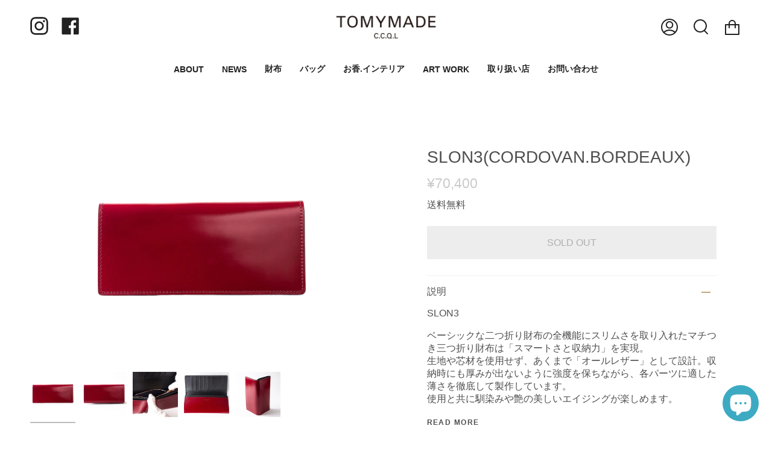

--- FILE ---
content_type: text/html; charset=utf-8
request_url: https://tomy-made.com/collections/wallet/products/slon3-cordvan-bordeaux
body_size: 29792
content:
<!doctype html>
<html class="no-js no-touch supports-no-cookies" lang="ja">
<head>
  





   <link rel="amphtml" href="https://tomy-made.com/a/s/products/slon3-cordvan-bordeaux">


      









      

      






<!-- seo-booster-json-ld-Breadcrumb -->
<script type="application/ld+json">
    {
        "@context": "http://schema.org",
        "@type": "BreadcrumbList",
        "itemListElement": [{
            "@type": "ListItem",
            "position": 1,
            "item": {
                "@type": "Website",
                "@id": "https://tomy-made.com",
                "name": "TOMYMADE"
            }
        },{
                    "@type": "ListItem",
                    "position": 2,
                    "item": {
                        "@id":  "https://tomy-made.com/collections/wallet",
                        "name": "WALLET"
                    }
                }]

 }
</script>


<!-- seo-booster-json-ld-store -->

<!-- seo-booster-website -->
<script type="application/ld+json">
{
   "@context": "http://schema.org",
   "@type": "WebSite",
   "url": "https://tomy-made.com/",
   "potentialAction": {
     "@type": "SearchAction",
     "target": "https://tomy-made.com/search?q={search_term_string}",
     "query-input": "required name=search_term_string"
   }
}
</script>
<!-- end-seo-booster-website -->

<!-- seo-booster-organization -->
<script type="application/ld+json">
{
	"@context": "http://schema.org",
	"@type": "Organization","name": "TOMYMADE","url": "https://tomy-made.com","logo": "https://sb.secomapp.com/images/artwork/sb_logo_69033.png"

	,"sameAs" : [
	
		"tomy-made.com",
	
		"https://www.instagram.com/tomy.made/?hl=ja",
	
		"https://twitter.com/tomymade_tomy",
	
		"https://www.facebook.com/tomymade.ccpl/"
	
	]}
</script>
<!-- end-seo-booster-organization -->


<!-- End - seo-booster-json-ld-store -->


<script>
  document.addEventListener("DOMContentLoaded", function() {
    var head = document.head;
    var r = document.createElement('script');
    r.type = "module";
    r.integrity = "sha384-MWfCL6g1OTGsbSwfuMHc8+8J2u71/LA8dzlIN3ycajckxuZZmF+DNjdm7O6H3PSq";
    r.src = "//instant.page/5.1.1";
    r.defer = true;
    head.appendChild(r);
  });
</script>



        
        



   <meta name="description" content="SLON3ベーシックな二つ折り財布の全機能にスリムさを取り入れたマチつき三つ折り財布は「スマートさと収納力」を実現。生地や芯材を使用せず、あくまで「オールレザー」として設計。収納時にも厚みが出ないように強度を保ちながら、各パーツに適した薄さを徹底して製作しています。使用と共に馴染みや艶の美しいエイジングが楽しめます。機能・6枚のカードポケット、札入、小銭、仕切りには領収書等size193×85×30　(㎜)コードバン・ボルドー希少性高いコードバンはフランス、スペイン、ポーランド地方から副産物として、わずかに手に入る馬の臀部（削り出し磨きだしたコードバン層）です。日本国内で長い月日をかけ、植物性タンニン鞣しを行い、染色も手間をかけた染">




        
        


  <title>SLON3(CORDOVAN.BORDEAUX) - TOMYMADE</title>



  <meta charset="UTF-8">
  <meta name="viewport" content="width=device-width, initial-scale=1.0">
  <meta name="theme-color" content="#8191a4">
  <link rel="canonical" href="https://tomy-made.com/products/slon3-cordvan-bordeaux">
<!-- Google Tag Manager -->
<script>(function(w,d,s,l,i){w[l]=w[l]||[];w[l].push({'gtm.start':
new Date().getTime(),event:'gtm.js'});var f=d.getElementsByTagName(s)[0],
j=d.createElement(s),dl=l!='dataLayer'?'&l='+l:'';j.async=true;j.src=
'https://www.googletagmanager.com/gtm.js?id='+i+dl;f.parentNode.insertBefore(j,f);
})(window,document,'script','dataLayer','GTM-M9KHJG4');</script>
<!-- End Google Tag Manager -->
  <!-- ======================= Broadcast Theme V3.1.0 ========================= -->

  <link rel="preconnect" href="https://cdn.shopify.com" crossorigin>
  <link rel="preconnect" href="https://fonts.shopify.com" crossorigin>
  <link rel="preconnect" href="https://monorail-edge.shopifysvc.com" crossorigin>

  <link rel="preload" href="//tomy-made.com/cdn/shop/t/8/assets/lazysizes.js?v=111431644619468174291705139734" as="script">
  <link rel="preload" href="//tomy-made.com/cdn/shop/t/8/assets/vendor.js?v=54255692255079777131705139734" as="script">
  <link rel="preload" href="//tomy-made.com/cdn/shop/t/8/assets/theme.js?v=6942488491397586041705139734" as="script">
  <link rel="preload" href="//tomy-made.com/cdn/shop/t/8/assets/theme.css?v=113985279740008293751705139734" as="style"> 

  
    <link rel="shortcut icon" href="//tomy-made.com/cdn/shop/files/2_03559249-ff35-4655-acf5-b0c4e6c6c25b_32x32.png?v=1669203446" type="image/png" />
  

  <!-- Title and description ================================================ -->
  
   

  

  <!-- /snippets/social-meta.liquid --><meta property="og:site_name" content="TOMYMADE">
<meta property="og:url" content="https://tomy-made.com/products/slon3-cordvan-bordeaux">
<meta property="og:title" content="SLON3(CORDOVAN.BORDEAUX)">
<meta property="og:type" content="product">
<meta property="og:description" content="SLON3ベーシックな二つ折り財布の全機能にスリムさを取り入れたマチつき三つ折り財布は「スマートさと収納力」を実現。生地や芯材を使用せず、あくまで「オールレザー」として設計。収納時にも厚みが出ないように強度を保ちながら、各パーツに適した薄さを徹底して製作しています。使用と共に馴染みや艶の美しいエイジングが楽しめます。機能・6枚のカードポケット、札入、小銭、仕切りには領収書等size193×85×30　(㎜)コードバン・ボルドー希少性高いコードバンはフランス、スペイン、ポーランド地方から副産物として、わずかに手に入る馬の臀部（削り出し磨きだしたコードバン層）です。日本国内で長い月日をかけ、植物性タンニン鞣しを行い、染色も手間をかけた染"><meta property="og:price:amount" content="70,400">
  <meta property="og:price:currency" content="JPY">
      <meta property="og:image" content="http://tomy-made.com/cdn/shop/products/Red-Big-front-removebg.png?v=1650766186">
      <meta property="og:image:secure_url" content="https://tomy-made.com/cdn/shop/products/Red-Big-front-removebg.png?v=1650766186">
      <meta property="og:image:height" content="2403">
      <meta property="og:image:width" content="3600">
      <meta property="og:image" content="http://tomy-made.com/cdn/shop/products/Red-Big-back.jpg?v=1650766186">
      <meta property="og:image:secure_url" content="https://tomy-made.com/cdn/shop/products/Red-Big-back.jpg?v=1650766186">
      <meta property="og:image:height" content="2403">
      <meta property="og:image:width" content="3600">
      <meta property="og:image" content="http://tomy-made.com/cdn/shop/products/Red-Big-inside1.jpg?v=1650766186">
      <meta property="og:image:secure_url" content="https://tomy-made.com/cdn/shop/products/Red-Big-inside1.jpg?v=1650766186">
      <meta property="og:image:height" content="2403">
      <meta property="og:image:width" content="3600">


<meta name="twitter:site" content="@">
<meta name="twitter:card" content="summary_large_image">
<meta name="twitter:title" content="SLON3(CORDOVAN.BORDEAUX)">
<meta name="twitter:description" content="SLON3ベーシックな二つ折り財布の全機能にスリムさを取り入れたマチつき三つ折り財布は「スマートさと収納力」を実現。生地や芯材を使用せず、あくまで「オールレザー」として設計。収納時にも厚みが出ないように強度を保ちながら、各パーツに適した薄さを徹底して製作しています。使用と共に馴染みや艶の美しいエイジングが楽しめます。機能・6枚のカードポケット、札入、小銭、仕切りには領収書等size193×85×30　(㎜)コードバン・ボルドー希少性高いコードバンはフランス、スペイン、ポーランド地方から副産物として、わずかに手に入る馬の臀部（削り出し磨きだしたコードバン層）です。日本国内で長い月日をかけ、植物性タンニン鞣しを行い、染色も手間をかけた染">


  <!-- CSS ================================================================== -->

  <link href="//tomy-made.com/cdn/shop/t/8/assets/font-settings.css?v=113124884597674432041759332844" rel="stylesheet" type="text/css" media="all" />

  
<style data-shopify>

:root {


---color-video-bg: #f2f2f2;


---color-bg: #ffffff;
---color-bg-secondary: #F7F7F7;
---color-bg-rgb: 255, 255, 255;

---color-text-dark: #2e2525;
---color-text: #504f4f;
---color-text-light: #858484;


/* === Opacity shades of grey ===*/
---color-a5:  rgba(80, 79, 79, 0.05);
---color-a10: rgba(80, 79, 79, 0.1);
---color-a15: rgba(80, 79, 79, 0.15);
---color-a20: rgba(80, 79, 79, 0.2);
---color-a25: rgba(80, 79, 79, 0.25);
---color-a30: rgba(80, 79, 79, 0.3);
---color-a35: rgba(80, 79, 79, 0.35);
---color-a40: rgba(80, 79, 79, 0.4);
---color-a45: rgba(80, 79, 79, 0.45);
---color-a50: rgba(80, 79, 79, 0.5);
---color-a55: rgba(80, 79, 79, 0.55);
---color-a60: rgba(80, 79, 79, 0.6);
---color-a65: rgba(80, 79, 79, 0.65);
---color-a70: rgba(80, 79, 79, 0.7);
---color-a75: rgba(80, 79, 79, 0.75);
---color-a80: rgba(80, 79, 79, 0.8);
---color-a85: rgba(80, 79, 79, 0.85);
---color-a90: rgba(80, 79, 79, 0.9);
---color-a95: rgba(80, 79, 79, 0.95);

---color-border: rgb(240, 240, 240);
---color-border-light: #f6f6f6;
---color-border-hairline: #f7f7f7;
---color-border-dark: #bdbdbd;/* === Bright color ===*/
---color-primary: #ab8c52;
---color-primary-hover: #806430;
---color-primary-fade: rgba(171, 140, 82, 0.05);
---color-primary-fade-hover: rgba(171, 140, 82, 0.1);---color-primary-opposite: #ffffff;


/* === Secondary Color ===*/
---color-secondary: #8191a4;
---color-secondary-hover: #506a89;
---color-secondary-fade: rgba(129, 145, 164, 0.05);
---color-secondary-fade-hover: rgba(129, 145, 164, 0.1);---color-secondary-opposite: #ffffff;


/* === link Color ===*/
---color-link: #212121;
---color-link-hover: #bcb2a8;
---color-link-fade: rgba(33, 33, 33, 0.05);
---color-link-fade-hover: rgba(33, 33, 33, 0.1);---color-link-opposite: #ffffff;


/* === Product grid sale tags ===*/
---color-sale-bg: #f9dee5;
---color-sale-text: #af7b88;---color-sale-text-secondary: #f9dee5;

/* === Product grid badges ===*/
---color-badge-bg: #ffffff;
---color-badge-text: #c85c42;

/* === Helper colors for form error states ===*/
---color-error: var(---color-primary);
---color-error-bg: var(---color-primary-fade);



  ---radius: 0px;
  ---radius-sm: 0px;


---color-announcement-bg: #ffffff;
---color-announcement-text: #ab8c52;
---color-announcement-border: #e6ddcb;

---color-header-bg: #ffffff;
---color-header-link: #212121;
---color-header-link-hover: #AB8C52;

---color-menu-bg: #ffffff;
---color-menu-border: #ffffff;
---color-menu-link: #212121;
---color-menu-link-hover: #AB8C52;
---color-submenu-bg: #ffffff;
---color-submenu-link: #212121;
---color-submenu-link-hover: #AB8C52;
---color-menu-transparent: #ffffff;

---color-footer-bg: #ffffff;
---color-footer-text: #212121;
---color-footer-link: #212121;
---color-footer-link-hover: #212121;
---color-footer-border: #212121;

/* === Custom Cursor ===*/

--icon-zoom-in: url( "//tomy-made.com/cdn/shop/t/8/assets/icon-zoom-in.svg?v=126996651526054293301705139734" );
--icon-zoom-out: url( "//tomy-made.com/cdn/shop/t/8/assets/icon-zoom-out.svg?v=128675709041987423641705139734" );

/* === Typography ===*/
---product-grid-aspect-ratio: 90.0%;
---product-grid-size-piece: 9.0;


---font-weight-body: 400;
---font-weight-body-bold: 700;

---font-stack-body: "system_ui", -apple-system, 'Segoe UI', Roboto, 'Helvetica Neue', 'Noto Sans', 'Liberation Sans', Arial, sans-serif, 'Apple Color Emoji', 'Segoe UI Emoji', 'Segoe UI Symbol', 'Noto Color Emoji';
---font-style-body: normal;
---font-adjust-body: 1.0;

---font-weight-heading: 400;
---font-weight-heading-bold: 700;

---font-stack-heading: "system_ui", -apple-system, 'Segoe UI', Roboto, 'Helvetica Neue', 'Noto Sans', 'Liberation Sans', Arial, sans-serif, 'Apple Color Emoji', 'Segoe UI Emoji', 'Segoe UI Symbol', 'Noto Color Emoji';
---font-style-heading: normal;
---font-adjust-heading: 1.0;

---font-stack-nav: "system_ui", -apple-system, 'Segoe UI', Roboto, 'Helvetica Neue', 'Noto Sans', 'Liberation Sans', Arial, sans-serif, 'Apple Color Emoji', 'Segoe UI Emoji', 'Segoe UI Symbol', 'Noto Color Emoji';
---font-style-nav: normal;
---font-adjust-nav: 1.0;

---font-weight-nav: 400;
---font-weight-nav-bold: 700;

---font-size-base: 1.0rem;
---font-size-base-percent: 1.0;

---ico-select: url("//tomy-made.com/cdn/shop/t/8/assets/ico-select.svg?v=115630813262522069291705139734");


/* === Parallax ===*/
---parallax-strength-min: 120.0%;
---parallax-strength-max: 130.0%;



}

</style>


  <link href="//tomy-made.com/cdn/shop/t/8/assets/theme.css?v=113985279740008293751705139734" rel="stylesheet" type="text/css" media="all" />

  <script>
    if (window.navigator.userAgent.indexOf('MSIE ') > 0 || window.navigator.userAgent.indexOf('Trident/') > 0) {
      document.documentElement.className = document.documentElement.className + ' ie';

      var scripts = document.getElementsByTagName('script')[0];
      var polyfill = document.createElement("script");
      polyfill.defer = true;
      polyfill.src = "//tomy-made.com/cdn/shop/t/8/assets/ie11.js?v=144489047535103983231705139734";

      scripts.parentNode.insertBefore(polyfill, scripts);
    } else {
      document.documentElement.className = document.documentElement.className.replace('no-js', 'js');
    }

    window.lazySizesConfig = window.lazySizesConfig || {};
    window.lazySizesConfig.preloadAfterLoad = true;

    
    

    

    

    let root = '/';
    if (root[root.length - 1] !== '/') {
      root = `${root}/`;
    }

    window.theme = {
      routes: {
        root: root,
        cart: '/cart',
        cart_add_url: '/cart/add',
        product_recommendations_url: '/recommendations/products',
        search_url: '/search'
      },
      assets: {
        photoswipe: '//tomy-made.com/cdn/shop/t/8/assets/photoswipe.js?v=12261563163868600691705139734',
        smoothscroll: '//tomy-made.com/cdn/shop/t/8/assets/smoothscroll.js?v=37906625415260927261705139734',
        swatches: '//tomy-made.com/cdn/shop/t/8/assets/swatches.json?v=153762849283573572451705139734',
        base: "//tomy-made.com/cdn/shop/t/8/assets/",
        no_image: "//tomy-made.com/cdn/shopifycloud/storefront/assets/no-image-2048-a2addb12_1024x.gif",
      },
      strings: {
        addToCart: "カートにいれる",
        soldOut: "SOLD OUT",
        from: "From",
        preOrder: "予約・受注販売",
        unavailable: "販売を停止しています",
        unitPrice: "Unit price",
        unitPriceSeparator: "per",
        resultsFor: "結果",
        noResultsFor: "結果がありません",
        shippingCalcSubmitButton: "Calculate shipping",
        shippingCalcSubmitButtonDisabled: "Calculating...",
        selectValue: "Select value",
        oneColor: "",
        otherColor: "",
        upsellAddToCart: "追加",
        free: "Free"
      },
      customerLoggedIn: false,
      moneyWithCurrencyFormat: "¥{{amount_no_decimals}} JPY",
      moneyFormat: "¥{{amount_no_decimals}}",
      cartDrawerEnabled:false,
      enableQuickAdd: true,
      swatchLabels: ["色"],
      showFirstSwatch: false,
      transparentHeader: false,
      info: {
        name: 'broadcast'
      },
      version: '3.1.0'
    };
  </script>

  

  <!-- Theme Javascript ============================================================== -->
  <script src="//tomy-made.com/cdn/shop/t/8/assets/lazysizes.js?v=111431644619468174291705139734" async="async"></script>
  <script src="//tomy-made.com/cdn/shop/t/8/assets/vendor.js?v=54255692255079777131705139734" defer="defer"></script>
  <script src="//tomy-made.com/cdn/shop/t/8/assets/theme.js?v=6942488491397586041705139734" defer="defer"></script>

  <!-- Shopify app scripts =========================================================== -->

  <script>window.performance && window.performance.mark && window.performance.mark('shopify.content_for_header.start');</script><meta name="facebook-domain-verification" content="io7ssi64xb2h91j7x8bfbue79b00ti">
<meta id="shopify-digital-wallet" name="shopify-digital-wallet" content="/54921003146/digital_wallets/dialog">
<meta name="shopify-checkout-api-token" content="371222e8fa09ff2d196eae32726ce9b6">
<link rel="alternate" hreflang="x-default" href="https://tomy-made.com/products/slon3-cordvan-bordeaux">
<link rel="alternate" hreflang="ja" href="https://tomy-made.com/products/slon3-cordvan-bordeaux">
<link rel="alternate" hreflang="en" href="https://tomy-made.com/en/products/slon3-cordvan-bordeaux">
<link rel="alternate" type="application/json+oembed" href="https://tomy-made.com/products/slon3-cordvan-bordeaux.oembed">
<script async="async" src="/checkouts/internal/preloads.js?locale=ja-JP"></script>
<script id="apple-pay-shop-capabilities" type="application/json">{"shopId":54921003146,"countryCode":"JP","currencyCode":"JPY","merchantCapabilities":["supports3DS"],"merchantId":"gid:\/\/shopify\/Shop\/54921003146","merchantName":"TOMYMADE","requiredBillingContactFields":["postalAddress","email","phone"],"requiredShippingContactFields":["postalAddress","email","phone"],"shippingType":"shipping","supportedNetworks":["visa","masterCard","amex","jcb","discover"],"total":{"type":"pending","label":"TOMYMADE","amount":"1.00"},"shopifyPaymentsEnabled":true,"supportsSubscriptions":true}</script>
<script id="shopify-features" type="application/json">{"accessToken":"371222e8fa09ff2d196eae32726ce9b6","betas":["rich-media-storefront-analytics"],"domain":"tomy-made.com","predictiveSearch":false,"shopId":54921003146,"locale":"ja"}</script>
<script>var Shopify = Shopify || {};
Shopify.shop = "tomy-made.myshopify.com";
Shopify.locale = "ja";
Shopify.currency = {"active":"JPY","rate":"1.0"};
Shopify.country = "JP";
Shopify.theme = {"name":"Broadcast2024_01_23更新","id":132763287690,"schema_name":"Broadcast","schema_version":"3.1.0","theme_store_id":868,"role":"main"};
Shopify.theme.handle = "null";
Shopify.theme.style = {"id":null,"handle":null};
Shopify.cdnHost = "tomy-made.com/cdn";
Shopify.routes = Shopify.routes || {};
Shopify.routes.root = "/";</script>
<script type="module">!function(o){(o.Shopify=o.Shopify||{}).modules=!0}(window);</script>
<script>!function(o){function n(){var o=[];function n(){o.push(Array.prototype.slice.apply(arguments))}return n.q=o,n}var t=o.Shopify=o.Shopify||{};t.loadFeatures=n(),t.autoloadFeatures=n()}(window);</script>
<script id="shop-js-analytics" type="application/json">{"pageType":"product"}</script>
<script defer="defer" async type="module" src="//tomy-made.com/cdn/shopifycloud/shop-js/modules/v2/client.init-shop-cart-sync_CSE-8ASR.ja.esm.js"></script>
<script defer="defer" async type="module" src="//tomy-made.com/cdn/shopifycloud/shop-js/modules/v2/chunk.common_DDD8GOhs.esm.js"></script>
<script defer="defer" async type="module" src="//tomy-made.com/cdn/shopifycloud/shop-js/modules/v2/chunk.modal_B6JNj9sU.esm.js"></script>
<script type="module">
  await import("//tomy-made.com/cdn/shopifycloud/shop-js/modules/v2/client.init-shop-cart-sync_CSE-8ASR.ja.esm.js");
await import("//tomy-made.com/cdn/shopifycloud/shop-js/modules/v2/chunk.common_DDD8GOhs.esm.js");
await import("//tomy-made.com/cdn/shopifycloud/shop-js/modules/v2/chunk.modal_B6JNj9sU.esm.js");

  window.Shopify.SignInWithShop?.initShopCartSync?.({"fedCMEnabled":true,"windoidEnabled":true});

</script>
<script>(function() {
  var isLoaded = false;
  function asyncLoad() {
    if (isLoaded) return;
    isLoaded = true;
    var urls = ["https:\/\/asia-northeast1-affiliate-pr.cloudfunctions.net\/script?shop=tomy-made.myshopify.com"];
    for (var i = 0; i < urls.length; i++) {
      var s = document.createElement('script');
      s.type = 'text/javascript';
      s.async = true;
      s.src = urls[i];
      var x = document.getElementsByTagName('script')[0];
      x.parentNode.insertBefore(s, x);
    }
  };
  if(window.attachEvent) {
    window.attachEvent('onload', asyncLoad);
  } else {
    window.addEventListener('load', asyncLoad, false);
  }
})();</script>
<script id="__st">var __st={"a":54921003146,"offset":32400,"reqid":"c93e29a5-4c23-4baa-b266-6bfb9918d0db-1770015282","pageurl":"tomy-made.com\/collections\/wallet\/products\/slon3-cordvan-bordeaux","u":"3c2162dd91f7","p":"product","rtyp":"product","rid":6668310118538};</script>
<script>window.ShopifyPaypalV4VisibilityTracking = true;</script>
<script id="captcha-bootstrap">!function(){'use strict';const t='contact',e='account',n='new_comment',o=[[t,t],['blogs',n],['comments',n],[t,'customer']],c=[[e,'customer_login'],[e,'guest_login'],[e,'recover_customer_password'],[e,'create_customer']],r=t=>t.map((([t,e])=>`form[action*='/${t}']:not([data-nocaptcha='true']) input[name='form_type'][value='${e}']`)).join(','),a=t=>()=>t?[...document.querySelectorAll(t)].map((t=>t.form)):[];function s(){const t=[...o],e=r(t);return a(e)}const i='password',u='form_key',d=['recaptcha-v3-token','g-recaptcha-response','h-captcha-response',i],f=()=>{try{return window.sessionStorage}catch{return}},m='__shopify_v',_=t=>t.elements[u];function p(t,e,n=!1){try{const o=window.sessionStorage,c=JSON.parse(o.getItem(e)),{data:r}=function(t){const{data:e,action:n}=t;return t[m]||n?{data:e,action:n}:{data:t,action:n}}(c);for(const[e,n]of Object.entries(r))t.elements[e]&&(t.elements[e].value=n);n&&o.removeItem(e)}catch(o){console.error('form repopulation failed',{error:o})}}const l='form_type',E='cptcha';function T(t){t.dataset[E]=!0}const w=window,h=w.document,L='Shopify',v='ce_forms',y='captcha';let A=!1;((t,e)=>{const n=(g='f06e6c50-85a8-45c8-87d0-21a2b65856fe',I='https://cdn.shopify.com/shopifycloud/storefront-forms-hcaptcha/ce_storefront_forms_captcha_hcaptcha.v1.5.2.iife.js',D={infoText:'hCaptchaによる保護',privacyText:'プライバシー',termsText:'利用規約'},(t,e,n)=>{const o=w[L][v],c=o.bindForm;if(c)return c(t,g,e,D).then(n);var r;o.q.push([[t,g,e,D],n]),r=I,A||(h.body.append(Object.assign(h.createElement('script'),{id:'captcha-provider',async:!0,src:r})),A=!0)});var g,I,D;w[L]=w[L]||{},w[L][v]=w[L][v]||{},w[L][v].q=[],w[L][y]=w[L][y]||{},w[L][y].protect=function(t,e){n(t,void 0,e),T(t)},Object.freeze(w[L][y]),function(t,e,n,w,h,L){const[v,y,A,g]=function(t,e,n){const i=e?o:[],u=t?c:[],d=[...i,...u],f=r(d),m=r(i),_=r(d.filter((([t,e])=>n.includes(e))));return[a(f),a(m),a(_),s()]}(w,h,L),I=t=>{const e=t.target;return e instanceof HTMLFormElement?e:e&&e.form},D=t=>v().includes(t);t.addEventListener('submit',(t=>{const e=I(t);if(!e)return;const n=D(e)&&!e.dataset.hcaptchaBound&&!e.dataset.recaptchaBound,o=_(e),c=g().includes(e)&&(!o||!o.value);(n||c)&&t.preventDefault(),c&&!n&&(function(t){try{if(!f())return;!function(t){const e=f();if(!e)return;const n=_(t);if(!n)return;const o=n.value;o&&e.removeItem(o)}(t);const e=Array.from(Array(32),(()=>Math.random().toString(36)[2])).join('');!function(t,e){_(t)||t.append(Object.assign(document.createElement('input'),{type:'hidden',name:u})),t.elements[u].value=e}(t,e),function(t,e){const n=f();if(!n)return;const o=[...t.querySelectorAll(`input[type='${i}']`)].map((({name:t})=>t)),c=[...d,...o],r={};for(const[a,s]of new FormData(t).entries())c.includes(a)||(r[a]=s);n.setItem(e,JSON.stringify({[m]:1,action:t.action,data:r}))}(t,e)}catch(e){console.error('failed to persist form',e)}}(e),e.submit())}));const S=(t,e)=>{t&&!t.dataset[E]&&(n(t,e.some((e=>e===t))),T(t))};for(const o of['focusin','change'])t.addEventListener(o,(t=>{const e=I(t);D(e)&&S(e,y())}));const B=e.get('form_key'),M=e.get(l),P=B&&M;t.addEventListener('DOMContentLoaded',(()=>{const t=y();if(P)for(const e of t)e.elements[l].value===M&&p(e,B);[...new Set([...A(),...v().filter((t=>'true'===t.dataset.shopifyCaptcha))])].forEach((e=>S(e,t)))}))}(h,new URLSearchParams(w.location.search),n,t,e,['guest_login'])})(!0,!0)}();</script>
<script integrity="sha256-4kQ18oKyAcykRKYeNunJcIwy7WH5gtpwJnB7kiuLZ1E=" data-source-attribution="shopify.loadfeatures" defer="defer" src="//tomy-made.com/cdn/shopifycloud/storefront/assets/storefront/load_feature-a0a9edcb.js" crossorigin="anonymous"></script>
<script data-source-attribution="shopify.dynamic_checkout.dynamic.init">var Shopify=Shopify||{};Shopify.PaymentButton=Shopify.PaymentButton||{isStorefrontPortableWallets:!0,init:function(){window.Shopify.PaymentButton.init=function(){};var t=document.createElement("script");t.src="https://tomy-made.com/cdn/shopifycloud/portable-wallets/latest/portable-wallets.ja.js",t.type="module",document.head.appendChild(t)}};
</script>
<script data-source-attribution="shopify.dynamic_checkout.buyer_consent">
  function portableWalletsHideBuyerConsent(e){var t=document.getElementById("shopify-buyer-consent"),n=document.getElementById("shopify-subscription-policy-button");t&&n&&(t.classList.add("hidden"),t.setAttribute("aria-hidden","true"),n.removeEventListener("click",e))}function portableWalletsShowBuyerConsent(e){var t=document.getElementById("shopify-buyer-consent"),n=document.getElementById("shopify-subscription-policy-button");t&&n&&(t.classList.remove("hidden"),t.removeAttribute("aria-hidden"),n.addEventListener("click",e))}window.Shopify?.PaymentButton&&(window.Shopify.PaymentButton.hideBuyerConsent=portableWalletsHideBuyerConsent,window.Shopify.PaymentButton.showBuyerConsent=portableWalletsShowBuyerConsent);
</script>
<script data-source-attribution="shopify.dynamic_checkout.cart.bootstrap">document.addEventListener("DOMContentLoaded",(function(){function t(){return document.querySelector("shopify-accelerated-checkout-cart, shopify-accelerated-checkout")}if(t())Shopify.PaymentButton.init();else{new MutationObserver((function(e,n){t()&&(Shopify.PaymentButton.init(),n.disconnect())})).observe(document.body,{childList:!0,subtree:!0})}}));
</script>
<link id="shopify-accelerated-checkout-styles" rel="stylesheet" media="screen" href="https://tomy-made.com/cdn/shopifycloud/portable-wallets/latest/accelerated-checkout-backwards-compat.css" crossorigin="anonymous">
<style id="shopify-accelerated-checkout-cart">
        #shopify-buyer-consent {
  margin-top: 1em;
  display: inline-block;
  width: 100%;
}

#shopify-buyer-consent.hidden {
  display: none;
}

#shopify-subscription-policy-button {
  background: none;
  border: none;
  padding: 0;
  text-decoration: underline;
  font-size: inherit;
  cursor: pointer;
}

#shopify-subscription-policy-button::before {
  box-shadow: none;
}

      </style>

<script>window.performance && window.performance.mark && window.performance.mark('shopify.content_for_header.end');</script>
<script src="https://cdn.shopify.com/extensions/e8878072-2f6b-4e89-8082-94b04320908d/inbox-1254/assets/inbox-chat-loader.js" type="text/javascript" defer="defer"></script>
<link href="https://monorail-edge.shopifysvc.com" rel="dns-prefetch">
<script>(function(){if ("sendBeacon" in navigator && "performance" in window) {try {var session_token_from_headers = performance.getEntriesByType('navigation')[0].serverTiming.find(x => x.name == '_s').description;} catch {var session_token_from_headers = undefined;}var session_cookie_matches = document.cookie.match(/_shopify_s=([^;]*)/);var session_token_from_cookie = session_cookie_matches && session_cookie_matches.length === 2 ? session_cookie_matches[1] : "";var session_token = session_token_from_headers || session_token_from_cookie || "";function handle_abandonment_event(e) {var entries = performance.getEntries().filter(function(entry) {return /monorail-edge.shopifysvc.com/.test(entry.name);});if (!window.abandonment_tracked && entries.length === 0) {window.abandonment_tracked = true;var currentMs = Date.now();var navigation_start = performance.timing.navigationStart;var payload = {shop_id: 54921003146,url: window.location.href,navigation_start,duration: currentMs - navigation_start,session_token,page_type: "product"};window.navigator.sendBeacon("https://monorail-edge.shopifysvc.com/v1/produce", JSON.stringify({schema_id: "online_store_buyer_site_abandonment/1.1",payload: payload,metadata: {event_created_at_ms: currentMs,event_sent_at_ms: currentMs}}));}}window.addEventListener('pagehide', handle_abandonment_event);}}());</script>
<script id="web-pixels-manager-setup">(function e(e,d,r,n,o){if(void 0===o&&(o={}),!Boolean(null===(a=null===(i=window.Shopify)||void 0===i?void 0:i.analytics)||void 0===a?void 0:a.replayQueue)){var i,a;window.Shopify=window.Shopify||{};var t=window.Shopify;t.analytics=t.analytics||{};var s=t.analytics;s.replayQueue=[],s.publish=function(e,d,r){return s.replayQueue.push([e,d,r]),!0};try{self.performance.mark("wpm:start")}catch(e){}var l=function(){var e={modern:/Edge?\/(1{2}[4-9]|1[2-9]\d|[2-9]\d{2}|\d{4,})\.\d+(\.\d+|)|Firefox\/(1{2}[4-9]|1[2-9]\d|[2-9]\d{2}|\d{4,})\.\d+(\.\d+|)|Chrom(ium|e)\/(9{2}|\d{3,})\.\d+(\.\d+|)|(Maci|X1{2}).+ Version\/(15\.\d+|(1[6-9]|[2-9]\d|\d{3,})\.\d+)([,.]\d+|)( \(\w+\)|)( Mobile\/\w+|) Safari\/|Chrome.+OPR\/(9{2}|\d{3,})\.\d+\.\d+|(CPU[ +]OS|iPhone[ +]OS|CPU[ +]iPhone|CPU IPhone OS|CPU iPad OS)[ +]+(15[._]\d+|(1[6-9]|[2-9]\d|\d{3,})[._]\d+)([._]\d+|)|Android:?[ /-](13[3-9]|1[4-9]\d|[2-9]\d{2}|\d{4,})(\.\d+|)(\.\d+|)|Android.+Firefox\/(13[5-9]|1[4-9]\d|[2-9]\d{2}|\d{4,})\.\d+(\.\d+|)|Android.+Chrom(ium|e)\/(13[3-9]|1[4-9]\d|[2-9]\d{2}|\d{4,})\.\d+(\.\d+|)|SamsungBrowser\/([2-9]\d|\d{3,})\.\d+/,legacy:/Edge?\/(1[6-9]|[2-9]\d|\d{3,})\.\d+(\.\d+|)|Firefox\/(5[4-9]|[6-9]\d|\d{3,})\.\d+(\.\d+|)|Chrom(ium|e)\/(5[1-9]|[6-9]\d|\d{3,})\.\d+(\.\d+|)([\d.]+$|.*Safari\/(?![\d.]+ Edge\/[\d.]+$))|(Maci|X1{2}).+ Version\/(10\.\d+|(1[1-9]|[2-9]\d|\d{3,})\.\d+)([,.]\d+|)( \(\w+\)|)( Mobile\/\w+|) Safari\/|Chrome.+OPR\/(3[89]|[4-9]\d|\d{3,})\.\d+\.\d+|(CPU[ +]OS|iPhone[ +]OS|CPU[ +]iPhone|CPU IPhone OS|CPU iPad OS)[ +]+(10[._]\d+|(1[1-9]|[2-9]\d|\d{3,})[._]\d+)([._]\d+|)|Android:?[ /-](13[3-9]|1[4-9]\d|[2-9]\d{2}|\d{4,})(\.\d+|)(\.\d+|)|Mobile Safari.+OPR\/([89]\d|\d{3,})\.\d+\.\d+|Android.+Firefox\/(13[5-9]|1[4-9]\d|[2-9]\d{2}|\d{4,})\.\d+(\.\d+|)|Android.+Chrom(ium|e)\/(13[3-9]|1[4-9]\d|[2-9]\d{2}|\d{4,})\.\d+(\.\d+|)|Android.+(UC? ?Browser|UCWEB|U3)[ /]?(15\.([5-9]|\d{2,})|(1[6-9]|[2-9]\d|\d{3,})\.\d+)\.\d+|SamsungBrowser\/(5\.\d+|([6-9]|\d{2,})\.\d+)|Android.+MQ{2}Browser\/(14(\.(9|\d{2,})|)|(1[5-9]|[2-9]\d|\d{3,})(\.\d+|))(\.\d+|)|K[Aa][Ii]OS\/(3\.\d+|([4-9]|\d{2,})\.\d+)(\.\d+|)/},d=e.modern,r=e.legacy,n=navigator.userAgent;return n.match(d)?"modern":n.match(r)?"legacy":"unknown"}(),u="modern"===l?"modern":"legacy",c=(null!=n?n:{modern:"",legacy:""})[u],f=function(e){return[e.baseUrl,"/wpm","/b",e.hashVersion,"modern"===e.buildTarget?"m":"l",".js"].join("")}({baseUrl:d,hashVersion:r,buildTarget:u}),m=function(e){var d=e.version,r=e.bundleTarget,n=e.surface,o=e.pageUrl,i=e.monorailEndpoint;return{emit:function(e){var a=e.status,t=e.errorMsg,s=(new Date).getTime(),l=JSON.stringify({metadata:{event_sent_at_ms:s},events:[{schema_id:"web_pixels_manager_load/3.1",payload:{version:d,bundle_target:r,page_url:o,status:a,surface:n,error_msg:t},metadata:{event_created_at_ms:s}}]});if(!i)return console&&console.warn&&console.warn("[Web Pixels Manager] No Monorail endpoint provided, skipping logging."),!1;try{return self.navigator.sendBeacon.bind(self.navigator)(i,l)}catch(e){}var u=new XMLHttpRequest;try{return u.open("POST",i,!0),u.setRequestHeader("Content-Type","text/plain"),u.send(l),!0}catch(e){return console&&console.warn&&console.warn("[Web Pixels Manager] Got an unhandled error while logging to Monorail."),!1}}}}({version:r,bundleTarget:l,surface:e.surface,pageUrl:self.location.href,monorailEndpoint:e.monorailEndpoint});try{o.browserTarget=l,function(e){var d=e.src,r=e.async,n=void 0===r||r,o=e.onload,i=e.onerror,a=e.sri,t=e.scriptDataAttributes,s=void 0===t?{}:t,l=document.createElement("script"),u=document.querySelector("head"),c=document.querySelector("body");if(l.async=n,l.src=d,a&&(l.integrity=a,l.crossOrigin="anonymous"),s)for(var f in s)if(Object.prototype.hasOwnProperty.call(s,f))try{l.dataset[f]=s[f]}catch(e){}if(o&&l.addEventListener("load",o),i&&l.addEventListener("error",i),u)u.appendChild(l);else{if(!c)throw new Error("Did not find a head or body element to append the script");c.appendChild(l)}}({src:f,async:!0,onload:function(){if(!function(){var e,d;return Boolean(null===(d=null===(e=window.Shopify)||void 0===e?void 0:e.analytics)||void 0===d?void 0:d.initialized)}()){var d=window.webPixelsManager.init(e)||void 0;if(d){var r=window.Shopify.analytics;r.replayQueue.forEach((function(e){var r=e[0],n=e[1],o=e[2];d.publishCustomEvent(r,n,o)})),r.replayQueue=[],r.publish=d.publishCustomEvent,r.visitor=d.visitor,r.initialized=!0}}},onerror:function(){return m.emit({status:"failed",errorMsg:"".concat(f," has failed to load")})},sri:function(e){var d=/^sha384-[A-Za-z0-9+/=]+$/;return"string"==typeof e&&d.test(e)}(c)?c:"",scriptDataAttributes:o}),m.emit({status:"loading"})}catch(e){m.emit({status:"failed",errorMsg:(null==e?void 0:e.message)||"Unknown error"})}}})({shopId: 54921003146,storefrontBaseUrl: "https://tomy-made.com",extensionsBaseUrl: "https://extensions.shopifycdn.com/cdn/shopifycloud/web-pixels-manager",monorailEndpoint: "https://monorail-edge.shopifysvc.com/unstable/produce_batch",surface: "storefront-renderer",enabledBetaFlags: ["2dca8a86"],webPixelsConfigList: [{"id":"588087434","configuration":"{\"config\":\"{\\\"pixel_id\\\":\\\"G-QVJ7FQD0RY\\\",\\\"gtag_events\\\":[{\\\"type\\\":\\\"purchase\\\",\\\"action_label\\\":\\\"G-QVJ7FQD0RY\\\"},{\\\"type\\\":\\\"page_view\\\",\\\"action_label\\\":\\\"G-QVJ7FQD0RY\\\"},{\\\"type\\\":\\\"view_item\\\",\\\"action_label\\\":\\\"G-QVJ7FQD0RY\\\"},{\\\"type\\\":\\\"search\\\",\\\"action_label\\\":\\\"G-QVJ7FQD0RY\\\"},{\\\"type\\\":\\\"add_to_cart\\\",\\\"action_label\\\":\\\"G-QVJ7FQD0RY\\\"},{\\\"type\\\":\\\"begin_checkout\\\",\\\"action_label\\\":\\\"G-QVJ7FQD0RY\\\"},{\\\"type\\\":\\\"add_payment_info\\\",\\\"action_label\\\":\\\"G-QVJ7FQD0RY\\\"}],\\\"enable_monitoring_mode\\\":false}\"}","eventPayloadVersion":"v1","runtimeContext":"OPEN","scriptVersion":"b2a88bafab3e21179ed38636efcd8a93","type":"APP","apiClientId":1780363,"privacyPurposes":[],"dataSharingAdjustments":{"protectedCustomerApprovalScopes":["read_customer_address","read_customer_email","read_customer_name","read_customer_personal_data","read_customer_phone"]}},{"id":"213909642","configuration":"{\"pixel_id\":\"1351506425703143\",\"pixel_type\":\"facebook_pixel\",\"metaapp_system_user_token\":\"-\"}","eventPayloadVersion":"v1","runtimeContext":"OPEN","scriptVersion":"ca16bc87fe92b6042fbaa3acc2fbdaa6","type":"APP","apiClientId":2329312,"privacyPurposes":["ANALYTICS","MARKETING","SALE_OF_DATA"],"dataSharingAdjustments":{"protectedCustomerApprovalScopes":["read_customer_address","read_customer_email","read_customer_name","read_customer_personal_data","read_customer_phone"]}},{"id":"66912394","eventPayloadVersion":"v1","runtimeContext":"LAX","scriptVersion":"1","type":"CUSTOM","privacyPurposes":["ANALYTICS"],"name":"Google Analytics tag (migrated)"},{"id":"shopify-app-pixel","configuration":"{}","eventPayloadVersion":"v1","runtimeContext":"STRICT","scriptVersion":"0450","apiClientId":"shopify-pixel","type":"APP","privacyPurposes":["ANALYTICS","MARKETING"]},{"id":"shopify-custom-pixel","eventPayloadVersion":"v1","runtimeContext":"LAX","scriptVersion":"0450","apiClientId":"shopify-pixel","type":"CUSTOM","privacyPurposes":["ANALYTICS","MARKETING"]}],isMerchantRequest: false,initData: {"shop":{"name":"TOMYMADE","paymentSettings":{"currencyCode":"JPY"},"myshopifyDomain":"tomy-made.myshopify.com","countryCode":"JP","storefrontUrl":"https:\/\/tomy-made.com"},"customer":null,"cart":null,"checkout":null,"productVariants":[{"price":{"amount":70400.0,"currencyCode":"JPY"},"product":{"title":"SLON3(CORDOVAN.BORDEAUX)","vendor":"TOMYMADE","id":"6668310118538","untranslatedTitle":"SLON3(CORDOVAN.BORDEAUX)","url":"\/products\/slon3-cordvan-bordeaux","type":"財布\/長財布"},"id":"40169524658314","image":{"src":"\/\/tomy-made.com\/cdn\/shop\/products\/Red-Big-front-removebg.png?v=1650766186"},"sku":"","title":"Default Title","untranslatedTitle":"Default Title"}],"purchasingCompany":null},},"https://tomy-made.com/cdn","1d2a099fw23dfb22ep557258f5m7a2edbae",{"modern":"","legacy":""},{"shopId":"54921003146","storefrontBaseUrl":"https:\/\/tomy-made.com","extensionBaseUrl":"https:\/\/extensions.shopifycdn.com\/cdn\/shopifycloud\/web-pixels-manager","surface":"storefront-renderer","enabledBetaFlags":"[\"2dca8a86\"]","isMerchantRequest":"false","hashVersion":"1d2a099fw23dfb22ep557258f5m7a2edbae","publish":"custom","events":"[[\"page_viewed\",{}],[\"product_viewed\",{\"productVariant\":{\"price\":{\"amount\":70400.0,\"currencyCode\":\"JPY\"},\"product\":{\"title\":\"SLON3(CORDOVAN.BORDEAUX)\",\"vendor\":\"TOMYMADE\",\"id\":\"6668310118538\",\"untranslatedTitle\":\"SLON3(CORDOVAN.BORDEAUX)\",\"url\":\"\/products\/slon3-cordvan-bordeaux\",\"type\":\"財布\/長財布\"},\"id\":\"40169524658314\",\"image\":{\"src\":\"\/\/tomy-made.com\/cdn\/shop\/products\/Red-Big-front-removebg.png?v=1650766186\"},\"sku\":\"\",\"title\":\"Default Title\",\"untranslatedTitle\":\"Default Title\"}}]]"});</script><script>
  window.ShopifyAnalytics = window.ShopifyAnalytics || {};
  window.ShopifyAnalytics.meta = window.ShopifyAnalytics.meta || {};
  window.ShopifyAnalytics.meta.currency = 'JPY';
  var meta = {"product":{"id":6668310118538,"gid":"gid:\/\/shopify\/Product\/6668310118538","vendor":"TOMYMADE","type":"財布\/長財布","handle":"slon3-cordvan-bordeaux","variants":[{"id":40169524658314,"price":7040000,"name":"SLON3(CORDOVAN.BORDEAUX)","public_title":null,"sku":""}],"remote":false},"page":{"pageType":"product","resourceType":"product","resourceId":6668310118538,"requestId":"c93e29a5-4c23-4baa-b266-6bfb9918d0db-1770015282"}};
  for (var attr in meta) {
    window.ShopifyAnalytics.meta[attr] = meta[attr];
  }
</script>
<script class="analytics">
  (function () {
    var customDocumentWrite = function(content) {
      var jquery = null;

      if (window.jQuery) {
        jquery = window.jQuery;
      } else if (window.Checkout && window.Checkout.$) {
        jquery = window.Checkout.$;
      }

      if (jquery) {
        jquery('body').append(content);
      }
    };

    var hasLoggedConversion = function(token) {
      if (token) {
        return document.cookie.indexOf('loggedConversion=' + token) !== -1;
      }
      return false;
    }

    var setCookieIfConversion = function(token) {
      if (token) {
        var twoMonthsFromNow = new Date(Date.now());
        twoMonthsFromNow.setMonth(twoMonthsFromNow.getMonth() + 2);

        document.cookie = 'loggedConversion=' + token + '; expires=' + twoMonthsFromNow;
      }
    }

    var trekkie = window.ShopifyAnalytics.lib = window.trekkie = window.trekkie || [];
    if (trekkie.integrations) {
      return;
    }
    trekkie.methods = [
      'identify',
      'page',
      'ready',
      'track',
      'trackForm',
      'trackLink'
    ];
    trekkie.factory = function(method) {
      return function() {
        var args = Array.prototype.slice.call(arguments);
        args.unshift(method);
        trekkie.push(args);
        return trekkie;
      };
    };
    for (var i = 0; i < trekkie.methods.length; i++) {
      var key = trekkie.methods[i];
      trekkie[key] = trekkie.factory(key);
    }
    trekkie.load = function(config) {
      trekkie.config = config || {};
      trekkie.config.initialDocumentCookie = document.cookie;
      var first = document.getElementsByTagName('script')[0];
      var script = document.createElement('script');
      script.type = 'text/javascript';
      script.onerror = function(e) {
        var scriptFallback = document.createElement('script');
        scriptFallback.type = 'text/javascript';
        scriptFallback.onerror = function(error) {
                var Monorail = {
      produce: function produce(monorailDomain, schemaId, payload) {
        var currentMs = new Date().getTime();
        var event = {
          schema_id: schemaId,
          payload: payload,
          metadata: {
            event_created_at_ms: currentMs,
            event_sent_at_ms: currentMs
          }
        };
        return Monorail.sendRequest("https://" + monorailDomain + "/v1/produce", JSON.stringify(event));
      },
      sendRequest: function sendRequest(endpointUrl, payload) {
        // Try the sendBeacon API
        if (window && window.navigator && typeof window.navigator.sendBeacon === 'function' && typeof window.Blob === 'function' && !Monorail.isIos12()) {
          var blobData = new window.Blob([payload], {
            type: 'text/plain'
          });

          if (window.navigator.sendBeacon(endpointUrl, blobData)) {
            return true;
          } // sendBeacon was not successful

        } // XHR beacon

        var xhr = new XMLHttpRequest();

        try {
          xhr.open('POST', endpointUrl);
          xhr.setRequestHeader('Content-Type', 'text/plain');
          xhr.send(payload);
        } catch (e) {
          console.log(e);
        }

        return false;
      },
      isIos12: function isIos12() {
        return window.navigator.userAgent.lastIndexOf('iPhone; CPU iPhone OS 12_') !== -1 || window.navigator.userAgent.lastIndexOf('iPad; CPU OS 12_') !== -1;
      }
    };
    Monorail.produce('monorail-edge.shopifysvc.com',
      'trekkie_storefront_load_errors/1.1',
      {shop_id: 54921003146,
      theme_id: 132763287690,
      app_name: "storefront",
      context_url: window.location.href,
      source_url: "//tomy-made.com/cdn/s/trekkie.storefront.c59ea00e0474b293ae6629561379568a2d7c4bba.min.js"});

        };
        scriptFallback.async = true;
        scriptFallback.src = '//tomy-made.com/cdn/s/trekkie.storefront.c59ea00e0474b293ae6629561379568a2d7c4bba.min.js';
        first.parentNode.insertBefore(scriptFallback, first);
      };
      script.async = true;
      script.src = '//tomy-made.com/cdn/s/trekkie.storefront.c59ea00e0474b293ae6629561379568a2d7c4bba.min.js';
      first.parentNode.insertBefore(script, first);
    };
    trekkie.load(
      {"Trekkie":{"appName":"storefront","development":false,"defaultAttributes":{"shopId":54921003146,"isMerchantRequest":null,"themeId":132763287690,"themeCityHash":"459562774481231093","contentLanguage":"ja","currency":"JPY","eventMetadataId":"400959a3-767c-4cab-a7a3-b730e6953410"},"isServerSideCookieWritingEnabled":true,"monorailRegion":"shop_domain","enabledBetaFlags":["65f19447","b5387b81"]},"Session Attribution":{},"S2S":{"facebookCapiEnabled":true,"source":"trekkie-storefront-renderer","apiClientId":580111}}
    );

    var loaded = false;
    trekkie.ready(function() {
      if (loaded) return;
      loaded = true;

      window.ShopifyAnalytics.lib = window.trekkie;

      var originalDocumentWrite = document.write;
      document.write = customDocumentWrite;
      try { window.ShopifyAnalytics.merchantGoogleAnalytics.call(this); } catch(error) {};
      document.write = originalDocumentWrite;

      window.ShopifyAnalytics.lib.page(null,{"pageType":"product","resourceType":"product","resourceId":6668310118538,"requestId":"c93e29a5-4c23-4baa-b266-6bfb9918d0db-1770015282","shopifyEmitted":true});

      var match = window.location.pathname.match(/checkouts\/(.+)\/(thank_you|post_purchase)/)
      var token = match? match[1]: undefined;
      if (!hasLoggedConversion(token)) {
        setCookieIfConversion(token);
        window.ShopifyAnalytics.lib.track("Viewed Product",{"currency":"JPY","variantId":40169524658314,"productId":6668310118538,"productGid":"gid:\/\/shopify\/Product\/6668310118538","name":"SLON3(CORDOVAN.BORDEAUX)","price":"70400","sku":"","brand":"TOMYMADE","variant":null,"category":"財布\/長財布","nonInteraction":true,"remote":false},undefined,undefined,{"shopifyEmitted":true});
      window.ShopifyAnalytics.lib.track("monorail:\/\/trekkie_storefront_viewed_product\/1.1",{"currency":"JPY","variantId":40169524658314,"productId":6668310118538,"productGid":"gid:\/\/shopify\/Product\/6668310118538","name":"SLON3(CORDOVAN.BORDEAUX)","price":"70400","sku":"","brand":"TOMYMADE","variant":null,"category":"財布\/長財布","nonInteraction":true,"remote":false,"referer":"https:\/\/tomy-made.com\/collections\/wallet\/products\/slon3-cordvan-bordeaux"});
      }
    });


        var eventsListenerScript = document.createElement('script');
        eventsListenerScript.async = true;
        eventsListenerScript.src = "//tomy-made.com/cdn/shopifycloud/storefront/assets/shop_events_listener-3da45d37.js";
        document.getElementsByTagName('head')[0].appendChild(eventsListenerScript);

})();</script>
  <script>
  if (!window.ga || (window.ga && typeof window.ga !== 'function')) {
    window.ga = function ga() {
      (window.ga.q = window.ga.q || []).push(arguments);
      if (window.Shopify && window.Shopify.analytics && typeof window.Shopify.analytics.publish === 'function') {
        window.Shopify.analytics.publish("ga_stub_called", {}, {sendTo: "google_osp_migration"});
      }
      console.error("Shopify's Google Analytics stub called with:", Array.from(arguments), "\nSee https://help.shopify.com/manual/promoting-marketing/pixels/pixel-migration#google for more information.");
    };
    if (window.Shopify && window.Shopify.analytics && typeof window.Shopify.analytics.publish === 'function') {
      window.Shopify.analytics.publish("ga_stub_initialized", {}, {sendTo: "google_osp_migration"});
    }
  }
</script>
<script
  defer
  src="https://tomy-made.com/cdn/shopifycloud/perf-kit/shopify-perf-kit-3.1.0.min.js"
  data-application="storefront-renderer"
  data-shop-id="54921003146"
  data-render-region="gcp-us-east1"
  data-page-type="product"
  data-theme-instance-id="132763287690"
  data-theme-name="Broadcast"
  data-theme-version="3.1.0"
  data-monorail-region="shop_domain"
  data-resource-timing-sampling-rate="10"
  data-shs="true"
  data-shs-beacon="true"
  data-shs-export-with-fetch="true"
  data-shs-logs-sample-rate="1"
  data-shs-beacon-endpoint="https://tomy-made.com/api/collect"
></script>
</head>
<body id="slon3cordovan-bordeaux-tomymade" class="template-product" data-animations="false">

  <a class="in-page-link visually-hidden skip-link" data-skip-content href="#MainContent">Skip to content</a>

  <div class="container" data-site-container>
    <div id="shopify-section-announcement" class="shopify-section">
</div>
    <div id="shopify-section-header" class="shopify-section"><style data-shopify>:root {
    --menu-height: calc(141px);
  }.header__logo__link::before { padding-bottom: 30.0%; }</style>












<div class="header__wrapper"
  data-header-wrapper
  data-header-transparent="false"
  data-header-sticky="static"
  data-header-style="logo_above"
  data-section-id="header"
  data-section-type="header">

  <header class="theme__header header__icons--modern" role="banner" data-header-height>
    <div>
      <div class="header__mobile">
        
    <div class="header__mobile__left">

      <div class="header__mobile__button">
        <button class="header__mobile__hamburger"
          data-drawer-toggle="hamburger"
          aria-label="Show menu"
          aria-haspopup="true"
          aria-expanded="false"
          aria-controls="header-menu">

          <div class="hamburger__lines">
            <span></span>
            <span></span>
            <span></span>
          </div>
        </button>
      </div>
      
        <div class="header__mobile__button">
          <a href="/search" class="navlink" data-popdown-toggle="search-popdown" data-focus-element>
            <!-- /snippets/social-icon.liquid -->


<svg aria-hidden="true" focusable="false" role="presentation" class="icon icon-modern-search" viewBox="0 0 30 30"><path d="M14 2c6.075 0 11 4.925 11 11 0 2.932-1.147 5.596-3.017 7.568l4.724 4.725a1 1 0 01-1.32 1.497l-.094-.083-4.817-4.815A10.95 10.95 0 0114 24C7.925 24 3 19.075 3 13S7.925 2 14 2zm0 2a9 9 0 100 18 9 9 0 000-18z"/></svg>
            <span class="visually-hidden">検索</span>
          </a>
        </div>
      
    </div>
    
<div class="header__logo header__logo--image">
    <a class="header__logo__link"
        href="/"
        style="width: 200px;">
      
<img data-src="//tomy-made.com/cdn/shop/files/tomymade_rogo_{width}x.png?v=1642725191"
              class="lazyload logo__img logo__img--color"
              data-widths="[110, 160, 220, 320, 480, 540, 720, 900]"
              data-sizes="auto"
              data-aspectratio="3.3333333333333335"
              alt="TOMYMADE">
      
      
      
        <noscript>
          <img class="logo__img" style="opacity: 1;" src="//tomy-made.com/cdn/shop/files/tomymade_rogo_360x.png?v=1642725191" alt=""/>
        </noscript>
      
    </a>
  </div>

    <div class="header__mobile__right">
      
        <div class="header__mobile__button">
          <a href="/account" class="navlink">
            <!-- /snippets/social-icon.liquid -->


<svg aria-hidden="true" focusable="false" role="presentation" class="icon icon-modern-account" viewBox="0 0 30 30"><path d="M15 1c7.732 0 14 6.268 14 14s-6.268 14-14 14S1 22.732 1 15 7.268 1 15 1zm0 20a12.94 12.94 0 00-8.113 2.841A11.953 11.953 0 0015 27c3.128 0 5.977-1.197 8.113-3.158A12.94 12.94 0 0015 21zm0-18C8.373 3 3 8.373 3 15c0 2.778.944 5.336 2.529 7.37A14.93 14.93 0 0115 19c3.507 0 6.826 1.21 9.472 3.368A11.949 11.949 0 0027 15c0-6.627-5.373-12-12-12zm.05 2a6.25 6.25 0 110 12.5 6.25 6.25 0 010-12.5zm0 2a4.25 4.25 0 100 8.5 4.25 4.25 0 000-8.5z"/></svg>
            <span class="visually-hidden"></span>
          </a>
        </div>
      
      <div class="header__mobile__button">
        <a class="navlink navlink--cart" href="/cart" >
          <div class="cart__icon__content">
            
  <span class="header__cart__status" data-cart-count="0">
    0
  </span>

            <!-- /snippets/social-icon.liquid -->


<svg aria-hidden="true" focusable="false" role="presentation" class="icon icon-modern-cart" viewBox="0 0 30 30"><path d="M15 3a6 6 0 015.996 5.775L21 9v1h5a1 1 0 01.993.883L27 11v16a1 1 0 01-.883.993L26 28H4a1 1 0 01-.993-.883L3 27V11a1 1 0 01.883-.993L4 10h5V9a6 6 0 016-6zm10 9h-4v4a1 1 0 01-1.993.117L19 16v-4h-8v4a1 1 0 01-1.993.117L9 16v-4H5v14h20V12zM15 5a4 4 0 00-3.995 3.8L11 9v1h8V9a4 4 0 00-4-4z"/></svg>
            <span class="visually-hidden">カート</span>
          </div>
        </a>
      </div>

    </div>

      </div>
      <div data-header-desktop class="header__desktop"><div class="header__desktop__upper" data-takes-space-wrapper>
              <div data-child-takes-space class="header__desktop__bar__l"><!-- /snippets/social.liquid -->
	<ul class="social__links">
	<li><a href="https://www.instagram.com/tomy.made/?hl=ja" class="social__link" title="TOMYMADE on Instagram" rel="noopener" target="_blank"><svg aria-hidden="true" focusable="false" role="presentation" class="icon icon-instagram" viewBox="0 0 512 512"><path d="M256 49.5c67.3 0 75.2.3 101.8 1.5 24.6 1.1 37.9 5.2 46.8 8.7 11.8 4.6 20.2 10 29 18.8s14.3 17.2 18.8 29c3.4 8.9 7.6 22.2 8.7 46.8 1.2 26.6 1.5 34.5 1.5 101.8s-.3 75.2-1.5 101.8c-1.1 24.6-5.2 37.9-8.7 46.8-4.6 11.8-10 20.2-18.8 29s-17.2 14.3-29 18.8c-8.9 3.4-22.2 7.6-46.8 8.7-26.6 1.2-34.5 1.5-101.8 1.5s-75.2-.3-101.8-1.5c-24.6-1.1-37.9-5.2-46.8-8.7-11.8-4.6-20.2-10-29-18.8s-14.3-17.2-18.8-29c-3.4-8.9-7.6-22.2-8.7-46.8-1.2-26.6-1.5-34.5-1.5-101.8s.3-75.2 1.5-101.8c1.1-24.6 5.2-37.9 8.7-46.8 4.6-11.8 10-20.2 18.8-29s17.2-14.3 29-18.8c8.9-3.4 22.2-7.6 46.8-8.7 26.6-1.3 34.5-1.5 101.8-1.5m0-45.4c-68.4 0-77 .3-103.9 1.5C125.3 6.8 107 11.1 91 17.3c-16.6 6.4-30.6 15.1-44.6 29.1-14 14-22.6 28.1-29.1 44.6-6.2 16-10.5 34.3-11.7 61.2C4.4 179 4.1 187.6 4.1 256s.3 77 1.5 103.9c1.2 26.8 5.5 45.1 11.7 61.2 6.4 16.6 15.1 30.6 29.1 44.6 14 14 28.1 22.6 44.6 29.1 16 6.2 34.3 10.5 61.2 11.7 26.9 1.2 35.4 1.5 103.9 1.5s77-.3 103.9-1.5c26.8-1.2 45.1-5.5 61.2-11.7 16.6-6.4 30.6-15.1 44.6-29.1 14-14 22.6-28.1 29.1-44.6 6.2-16 10.5-34.3 11.7-61.2 1.2-26.9 1.5-35.4 1.5-103.9s-.3-77-1.5-103.9c-1.2-26.8-5.5-45.1-11.7-61.2-6.4-16.6-15.1-30.6-29.1-44.6-14-14-28.1-22.6-44.6-29.1-16-6.2-34.3-10.5-61.2-11.7-27-1.1-35.6-1.4-104-1.4z"/><path d="M256 126.6c-71.4 0-129.4 57.9-129.4 129.4s58 129.4 129.4 129.4 129.4-58 129.4-129.4-58-129.4-129.4-129.4zm0 213.4c-46.4 0-84-37.6-84-84s37.6-84 84-84 84 37.6 84 84-37.6 84-84 84z"/><circle cx="390.5" cy="121.5" r="30.2"/></svg><span class="visually-hidden">Instagram</span></a></li>
	
	<li><a href="https://www.facebook.com/tomymade.ccpl" class="social__link" title="TOMYMADE on Facebook" rel="noopener" target="_blank"><svg aria-hidden="true" focusable="false" role="presentation" class="icon icon-facebook" viewBox="0 0 20 20"><path fill="#444" d="M18.05.811q.439 0 .744.305t.305.744v16.637q0 .439-.305.744t-.744.305h-4.732v-7.221h2.415l.342-2.854h-2.757v-1.83q0-.659.293-1t1.073-.342h1.488V3.762q-.976-.098-2.171-.098-1.634 0-2.635.964t-1 2.72V9.47H7.951v2.854h2.415v7.221H1.413q-.439 0-.744-.305t-.305-.744V1.859q0-.439.305-.744T1.413.81H18.05z"/></svg><span class="visually-hidden">Facebook</span></a></li>
	
	
	
	
	
	
	
	</ul>

</div>
              <div data-child-takes-space class="header__desktop__bar__c">
<div class="header__logo header__logo--image">
    <a class="header__logo__link"
        href="/"
        style="width: 200px;">
      
<img data-src="//tomy-made.com/cdn/shop/files/tomymade_rogo_{width}x.png?v=1642725191"
              class="lazyload logo__img logo__img--color"
              data-widths="[110, 160, 220, 320, 480, 540, 720, 900]"
              data-sizes="auto"
              data-aspectratio="3.3333333333333335"
              alt="TOMYMADE">
      
      
      
        <noscript>
          <img class="logo__img" style="opacity: 1;" src="//tomy-made.com/cdn/shop/files/tomymade_rogo_360x.png?v=1642725191" alt=""/>
        </noscript>
      
    </a>
  </div>
</div>
              <div data-child-takes-space class="header__desktop__bar__r">
  <div class="header__desktop__buttons header__desktop__buttons--icons">

    
      <div class="header__desktop__button">
        <a href="/account" class="navlink" title="">
          <!-- /snippets/social-icon.liquid -->


<svg aria-hidden="true" focusable="false" role="presentation" class="icon icon-modern-account" viewBox="0 0 30 30"><path d="M15 1c7.732 0 14 6.268 14 14s-6.268 14-14 14S1 22.732 1 15 7.268 1 15 1zm0 20a12.94 12.94 0 00-8.113 2.841A11.953 11.953 0 0015 27c3.128 0 5.977-1.197 8.113-3.158A12.94 12.94 0 0015 21zm0-18C8.373 3 3 8.373 3 15c0 2.778.944 5.336 2.529 7.37A14.93 14.93 0 0115 19c3.507 0 6.826 1.21 9.472 3.368A11.949 11.949 0 0027 15c0-6.627-5.373-12-12-12zm.05 2a6.25 6.25 0 110 12.5 6.25 6.25 0 010-12.5zm0 2a4.25 4.25 0 100 8.5 4.25 4.25 0 000-8.5z"/></svg>
          <span class="visually-hidden"></span>
        </a>
      </div>
    

    
      <div class="header__desktop__button">
        <a href="/search" class="navlink" data-popdown-toggle="search-popdown" data-focus-element title="検索">
          <!-- /snippets/social-icon.liquid -->


<svg aria-hidden="true" focusable="false" role="presentation" class="icon icon-modern-search" viewBox="0 0 30 30"><path d="M14 2c6.075 0 11 4.925 11 11 0 2.932-1.147 5.596-3.017 7.568l4.724 4.725a1 1 0 01-1.32 1.497l-.094-.083-4.817-4.815A10.95 10.95 0 0114 24C7.925 24 3 19.075 3 13S7.925 2 14 2zm0 2a9 9 0 100 18 9 9 0 000-18z"/></svg>
          <span class="visually-hidden">検索</span>
        </a>
      </div>
    

    <div class="header__desktop__button">
      <a href="/cart" class="navlink navlink--cart" title="カート" >
        <div class="cart__icon__content">
          
  <span class="header__cart__status" data-cart-count="0">
    0
  </span>

          <!-- /snippets/social-icon.liquid -->


<svg aria-hidden="true" focusable="false" role="presentation" class="icon icon-modern-cart" viewBox="0 0 30 30"><path d="M15 3a6 6 0 015.996 5.775L21 9v1h5a1 1 0 01.993.883L27 11v16a1 1 0 01-.883.993L26 28H4a1 1 0 01-.993-.883L3 27V11a1 1 0 01.883-.993L4 10h5V9a6 6 0 016-6zm10 9h-4v4a1 1 0 01-1.993.117L19 16v-4h-8v4a1 1 0 01-1.993.117L9 16v-4H5v14h20V12zM15 5a4 4 0 00-3.995 3.8L11 9v1h8V9a4 4 0 00-4-4z"/></svg>
          <span class="visually-hidden">カート</span>
        </div>
      </a>
    </div>

  </div>
</div>
            </div>
            <div class="header__desktop__lower" data-takes-space-wrapper>
              <div data-child-takes-space class="header__desktop__bar__c">
  <nav class="header__menu">
    <div class="header__menu__inner" data-text-items-wrapper>
      
        

<div class="menu__item  child"
  >
  <a href="/pages/story" data-top-link class="navlink navlink--toplevel">
    <span class="navtext">ABOUT</span>
  </a>
  
</div>
      
        

<div class="menu__item  child"
  >
  <a href="/blogs/%E3%83%8B%E3%83%A5%E3%83%BC%E3%82%B9" data-top-link class="navlink navlink--toplevel">
    <span class="navtext">NEWS</span>
  </a>
  
</div>
      
        

<div class="menu__item  parent main-menu--active"
   
    aria-haspopup="true" 
    aria-expanded="false"
    data-hover-disclosure-toggle="dropdown-4762a2bab35951c0343f8381c340f398"
    aria-controls="dropdown-4762a2bab35951c0343f8381c340f398"
  >
  <a href="/collections/wallet" data-top-link class="navlink navlink--toplevel">
    <span class="navtext">財布</span>
  </a>
  
    <div class="header__dropdown"
      data-hover-disclosure
      id="dropdown-4762a2bab35951c0343f8381c340f398">
      <div class="header__dropdown__wrapper">
        <div class="header__dropdown__inner">
            
              <a href="/collections/lzip" data-stagger class="navlink navlink--child">
                <span class="navtext">コンパクトウォレット</span>
              </a>
            
              <a href="/collections/mini3/mini3" data-stagger class="navlink navlink--child">
                <span class="navtext">三つ折り財布</span>
              </a>
            
              <a href="/collections/pocchi" data-stagger class="navlink navlink--child">
                <span class="navtext">コインケース</span>
              </a>
            
              <a href="/collections/slon3" data-stagger class="navlink navlink--child">
                <span class="navtext">長財布</span>
              </a>
            
              <a href="/collections/fuu" data-stagger class="navlink navlink--child">
                <span class="navtext">名刺入れ・カードケース</span>
              </a>
             </div>
      </div>
    </div>
  
</div>
      
        

<div class="menu__item  parent"
   
    aria-haspopup="true" 
    aria-expanded="false"
    data-hover-disclosure-toggle="dropdown-54805b3c096e9c80cd7757ae92d82161"
    aria-controls="dropdown-54805b3c096e9c80cd7757ae92d82161"
  >
  <a href="/collections/bag" data-top-link class="navlink navlink--toplevel">
    <span class="navtext">バッグ</span>
  </a>
  
    <div class="header__dropdown"
      data-hover-disclosure
      id="dropdown-54805b3c096e9c80cd7757ae92d82161">
      <div class="header__dropdown__wrapper">
        <div class="header__dropdown__inner">
            
              <a href="/collections/mini-ball" data-stagger class="navlink navlink--child">
                <span class="navtext">ミニマムバッグ</span>
              </a>
            
              <a href="/collections/campagne-bag" data-stagger class="navlink navlink--child">
                <span class="navtext">ミニバッグ</span>
              </a>
            
              <a href="/collections/marche-tote" data-stagger class="navlink navlink--child">
                <span class="navtext">トート</span>
              </a>
            
              <a href="/collections/saco" data-stagger class="navlink navlink--child">
                <span class="navtext">サコッシュ</span>
              </a>
             </div>
      </div>
    </div>
  
</div>
      
        

<div class="menu__item  child"
  >
  <a href="/collections/othres" data-top-link class="navlink navlink--toplevel">
    <span class="navtext">お香.インテリア</span>
  </a>
  
</div>
      
        

<div class="menu__item  child"
  >
  <a href="/pages/artwork" data-top-link class="navlink navlink--toplevel">
    <span class="navtext">ART WORK</span>
  </a>
  
</div>
      
        

<div class="menu__item  child"
  >
  <a href="/pages/store" data-top-link class="navlink navlink--toplevel">
    <span class="navtext">取り扱い店</span>
  </a>
  
</div>
      
        

<div class="menu__item  child"
  >
  <a href="/pages/contact" data-top-link class="navlink navlink--toplevel">
    <span class="navtext">お問い合わせ</span>
  </a>
  
</div>
      
      <div class="hover__bar"></div>
      <div class="hover__bg"></div>
    </div>
  </nav>
</div>
            </div></div>
    </div>
  </header>
  
  <nav class="header__drawer"
    data-drawer="hamburger"
    aria-label=""
    id="header-menu">
    <div class="drawer__content">
      <div class="drawer__inner" data-drawer-inner>
        <div class="drawer__menu" data-stagger-animation data-sliderule-pane="0">
          
            <div class="sliderule__wrapper">
    <div class="sliderow" data-animates>
      <a class="sliderow__title" href="/pages/story">ABOUT</a>
    </div></div>
          
            <div class="sliderule__wrapper">
    <div class="sliderow" data-animates>
      <a class="sliderow__title" href="/blogs/%E3%83%8B%E3%83%A5%E3%83%BC%E3%82%B9">NEWS</a>
    </div></div>
          
            <div class="sliderule__wrapper"><button class="sliderow"
      data-animates
      data-sliderule-open="sliderule-c42bfb42052c7a3002003ff35edfb91f">
      <span class="sliderow__title">
        財布
        <span class="sliderule__chevron--right">
          <span class="visually-hidden">Show menu</span>
        </span>
      </span>
    </button>

    <div class="mobile__menu__dropdown sliderule__panel"
      data-sliderule
      id="sliderule-c42bfb42052c7a3002003ff35edfb91f">

      <div class="sliderow sliderow__back" data-animates>
        <button class="sliderow__back__button"
          data-sliderule-close="sliderule-c42bfb42052c7a3002003ff35edfb91f">
          <span class="sliderule__chevron--left">
            <span class="visually-hidden">Exit menu</span>
          </span>
        </button>
        <a class="sliderow__title" href="/collections/wallet">財布</a>
      </div>
      <div class="sliderow__links" data-links>
        
          
          
          <div class="sliderule__wrapper">
    <div class="sliderow" data-animates>
      <a class="sliderow__title" href="/collections/lzip">コンパクトウォレット</a>
    </div></div>
        
          
          
          <div class="sliderule__wrapper">
    <div class="sliderow" data-animates>
      <a class="sliderow__title" href="/collections/mini3/mini3">三つ折り財布</a>
    </div></div>
        
          
          
          <div class="sliderule__wrapper">
    <div class="sliderow" data-animates>
      <a class="sliderow__title" href="/collections/pocchi">コインケース</a>
    </div></div>
        
          
          
          <div class="sliderule__wrapper">
    <div class="sliderow" data-animates>
      <a class="sliderow__title" href="/collections/slon3">長財布</a>
    </div></div>
        
          
          
          <div class="sliderule__wrapper">
    <div class="sliderow" data-animates>
      <a class="sliderow__title" href="/collections/fuu">名刺入れ・カードケース</a>
    </div></div>
        
<div class="sliderule-grid blocks-0">
            
          </div></div>
    </div></div>
          
            <div class="sliderule__wrapper"><button class="sliderow"
      data-animates
      data-sliderule-open="sliderule-9b56b2b46b47e3913985842fbc04bdc4">
      <span class="sliderow__title">
        バッグ
        <span class="sliderule__chevron--right">
          <span class="visually-hidden">Show menu</span>
        </span>
      </span>
    </button>

    <div class="mobile__menu__dropdown sliderule__panel"
      data-sliderule
      id="sliderule-9b56b2b46b47e3913985842fbc04bdc4">

      <div class="sliderow sliderow__back" data-animates>
        <button class="sliderow__back__button"
          data-sliderule-close="sliderule-9b56b2b46b47e3913985842fbc04bdc4">
          <span class="sliderule__chevron--left">
            <span class="visually-hidden">Exit menu</span>
          </span>
        </button>
        <a class="sliderow__title" href="/collections/bag">バッグ</a>
      </div>
      <div class="sliderow__links" data-links>
        
          
          
          <div class="sliderule__wrapper">
    <div class="sliderow" data-animates>
      <a class="sliderow__title" href="/collections/mini-ball">ミニマムバッグ</a>
    </div></div>
        
          
          
          <div class="sliderule__wrapper">
    <div class="sliderow" data-animates>
      <a class="sliderow__title" href="/collections/campagne-bag">ミニバッグ</a>
    </div></div>
        
          
          
          <div class="sliderule__wrapper">
    <div class="sliderow" data-animates>
      <a class="sliderow__title" href="/collections/marche-tote">トート</a>
    </div></div>
        
          
          
          <div class="sliderule__wrapper">
    <div class="sliderow" data-animates>
      <a class="sliderow__title" href="/collections/saco">サコッシュ</a>
    </div></div>
        
<div class="sliderule-grid blocks-0">
            
          </div></div>
    </div></div>
          
            <div class="sliderule__wrapper">
    <div class="sliderow" data-animates>
      <a class="sliderow__title" href="/collections/othres">お香.インテリア</a>
    </div></div>
          
            <div class="sliderule__wrapper">
    <div class="sliderow" data-animates>
      <a class="sliderow__title" href="/pages/artwork">ART WORK</a>
    </div></div>
          
            <div class="sliderule__wrapper">
    <div class="sliderow" data-animates>
      <a class="sliderow__title" href="/pages/store">取り扱い店</a>
    </div></div>
          
            <div class="sliderule__wrapper">
    <div class="sliderow" data-animates>
      <a class="sliderow__title" href="/pages/contact">お問い合わせ</a>
    </div></div>
          
          
        </div>
      </div>
      
      
<div class="drawer__bottom"><div class="drawer__bottom__left">
              <!-- /snippets/social.liquid -->
	<ul class="social__links">
	<li><a href="https://www.instagram.com/tomy.made/?hl=ja" class="social__link" title="TOMYMADE on Instagram" rel="noopener" target="_blank"><svg aria-hidden="true" focusable="false" role="presentation" class="icon icon-instagram" viewBox="0 0 512 512"><path d="M256 49.5c67.3 0 75.2.3 101.8 1.5 24.6 1.1 37.9 5.2 46.8 8.7 11.8 4.6 20.2 10 29 18.8s14.3 17.2 18.8 29c3.4 8.9 7.6 22.2 8.7 46.8 1.2 26.6 1.5 34.5 1.5 101.8s-.3 75.2-1.5 101.8c-1.1 24.6-5.2 37.9-8.7 46.8-4.6 11.8-10 20.2-18.8 29s-17.2 14.3-29 18.8c-8.9 3.4-22.2 7.6-46.8 8.7-26.6 1.2-34.5 1.5-101.8 1.5s-75.2-.3-101.8-1.5c-24.6-1.1-37.9-5.2-46.8-8.7-11.8-4.6-20.2-10-29-18.8s-14.3-17.2-18.8-29c-3.4-8.9-7.6-22.2-8.7-46.8-1.2-26.6-1.5-34.5-1.5-101.8s.3-75.2 1.5-101.8c1.1-24.6 5.2-37.9 8.7-46.8 4.6-11.8 10-20.2 18.8-29s17.2-14.3 29-18.8c8.9-3.4 22.2-7.6 46.8-8.7 26.6-1.3 34.5-1.5 101.8-1.5m0-45.4c-68.4 0-77 .3-103.9 1.5C125.3 6.8 107 11.1 91 17.3c-16.6 6.4-30.6 15.1-44.6 29.1-14 14-22.6 28.1-29.1 44.6-6.2 16-10.5 34.3-11.7 61.2C4.4 179 4.1 187.6 4.1 256s.3 77 1.5 103.9c1.2 26.8 5.5 45.1 11.7 61.2 6.4 16.6 15.1 30.6 29.1 44.6 14 14 28.1 22.6 44.6 29.1 16 6.2 34.3 10.5 61.2 11.7 26.9 1.2 35.4 1.5 103.9 1.5s77-.3 103.9-1.5c26.8-1.2 45.1-5.5 61.2-11.7 16.6-6.4 30.6-15.1 44.6-29.1 14-14 22.6-28.1 29.1-44.6 6.2-16 10.5-34.3 11.7-61.2 1.2-26.9 1.5-35.4 1.5-103.9s-.3-77-1.5-103.9c-1.2-26.8-5.5-45.1-11.7-61.2-6.4-16.6-15.1-30.6-29.1-44.6-14-14-28.1-22.6-44.6-29.1-16-6.2-34.3-10.5-61.2-11.7-27-1.1-35.6-1.4-104-1.4z"/><path d="M256 126.6c-71.4 0-129.4 57.9-129.4 129.4s58 129.4 129.4 129.4 129.4-58 129.4-129.4-58-129.4-129.4-129.4zm0 213.4c-46.4 0-84-37.6-84-84s37.6-84 84-84 84 37.6 84 84-37.6 84-84 84z"/><circle cx="390.5" cy="121.5" r="30.2"/></svg><span class="visually-hidden">Instagram</span></a></li>
	
	<li><a href="https://www.facebook.com/tomymade.ccpl" class="social__link" title="TOMYMADE on Facebook" rel="noopener" target="_blank"><svg aria-hidden="true" focusable="false" role="presentation" class="icon icon-facebook" viewBox="0 0 20 20"><path fill="#444" d="M18.05.811q.439 0 .744.305t.305.744v16.637q0 .439-.305.744t-.744.305h-4.732v-7.221h2.415l.342-2.854h-2.757v-1.83q0-.659.293-1t1.073-.342h1.488V3.762q-.976-.098-2.171-.098-1.634 0-2.635.964t-1 2.72V9.47H7.951v2.854h2.415v7.221H1.413q-.439 0-.744-.305t-.305-.744V1.859q0-.439.305-.744T1.413.81H18.05z"/></svg><span class="visually-hidden">Facebook</span></a></li>
	
	
	
	
	
	
	
	</ul>


            </div>
            <div class="drawer__bottom__right"><form method="post" action="/localization" id="localization-form-drawer" accept-charset="UTF-8" class="header__drawer__selects" enctype="multipart/form-data"><input type="hidden" name="form_type" value="localization" /><input type="hidden" name="utf8" value="✓" /><input type="hidden" name="_method" value="put" /><input type="hidden" name="return_to" value="/collections/wallet/products/slon3-cordvan-bordeaux" /><div class="popout--drawer">
                    <h2 class="visually-hidden" id="lang-drawer">
                      
                    </h2>
                    <div class="popout" data-popout>
                      <button type="button" class="popout__toggle" aria-expanded="false" aria-controls="lang-list-drawer" aria-describedby="lang-drawer" data-popout-toggle>
                        日本語
                      </button>
                      <ul id="lang-list-drawer" class="popout-list" data-popout-list>
                        
                          <li class="popout-list__item popout-list__item--current">
                            <a class="popout-list__option" href="#" lang="ja" aria-current="true" data-value="ja" data-popout-option>
                              <span>日本語</span>
                            </a>
                          </li>
                          <li class="popout-list__item ">
                            <a class="popout-list__option" href="#" lang="en"  data-value="en" data-popout-option>
                              <span>English</span>
                            </a>
                          </li></ul>
                      <input type="hidden" name="locale_code" id="LocaleSelectorDrawer" value="ja" data-popout-input/>
                    </div>
                  </div></form></div>
          
        </div>
      
    </div>
    <span class="drawer__underlay" data-drawer-underlay></span>
  </nav>

</div>

<div class="header__backfill"
  data-header-backfill
  style="height: var(--menu-height);"></div>

<div data-cart-popover-container class="cart-popover"></div>

<div id="search-popdown" class="search-popdown">
  <div class="search__popdown__outer">
    <div class="search__popdown__upper" data-search-title-wrap>
      <span></span>
    </div>
    <div class="wrapper">
      <div class="search__popdown__main">
        <form class="search__popdown__form"
            action="/search"
            method="get"
            role="search">
          <button class="search__popdown__form__button" type="submit">
            <span class="visually-hidden">検索</span>
            <!-- /snippets/social-icon.liquid -->


<svg aria-hidden="true" focusable="false" role="presentation" class="icon icon-modern-search" viewBox="0 0 30 30"><path d="M14 2c6.075 0 11 4.925 11 11 0 2.932-1.147 5.596-3.017 7.568l4.724 4.725a1 1 0 01-1.32 1.497l-.094-.083-4.817-4.815A10.95 10.95 0 0114 24C7.925 24 3 19.075 3 13S7.925 2 14 2zm0 2a9 9 0 100 18 9 9 0 000-18z"/></svg>
          </button>
          <input type="search"
          data-predictive-search-input="search-popdown-results"
          name="q" 
          value="" 
          placeholder="検索" 
          aria-label="Store検索">
        </form>
        <div class="search__popdown__close">
          <button type="button" class="search__popdown__close__inner" data-close-popdown title="Close">
            <svg aria-hidden="true" focusable="false" role="presentation" class="icon icon-close" viewBox="0 0 20 20"><path fill="#444" d="M15.89 14.696l-4.734-4.734 4.717-4.717c.4-.4.37-1.085-.03-1.485s-1.085-.43-1.485-.03L9.641 8.447 4.97 3.776c-.4-.4-1.085-.37-1.485.03s-.43 1.085-.03 1.485l4.671 4.671-4.688 4.688c-.4.4-.37 1.085.03 1.485s1.085.43 1.485.03l4.688-4.687 4.734 4.734c.4.4 1.085.37 1.485-.03s.43-1.085.03-1.485z"/></svg>
          </button>
        </div>
      </div>
    </div>
  </div>
  <div class="header__search__results" id="search-popdown-results">
    <div class="search__results__outer">
      <div class="search__results__products" data-product-wrap-outer>
        <div class="loader search__loader"><div class="loader-indeterminate"></div></div>

        <div class="search__results__products__list search__results__products__list--borderless" data-product-wrap>
          
        </div>
      </div>
    </div>
  </div>
</div>

<script data-predictive-search-title-template type="text/x-template">
  <div aria-live="polite">
    <span class="announcement__more">{{ it.title }}</span>
    <span class="announcement__main">{{ it.query }}</span>
  </div>
</script>

<script product-grid-item-template type="text/x-template">
  <div class="product-item product-item--borderless product-item--centered">
    
      <a href="{{ it.product.url }}" class="product-link" aria-label='{{ it.product.title }}'>
        <div class="product-item__image {{it.product.double_class}}">
          <div class="product-item__bg" 
            aria-label="{{ it.product.image.alt }}" 
            style="background-image: url('{{ it.product.image.thumb }}');"></div>
          {{@if(it.product.secondImage)}}
            <div class="product-item__bg__under" 
              aria-label="{{ it.product.secondImage.alt }}" 
              style="background-image: url('{{ it.product.secondImage.thumb }}');"></div>
          {{/if}}
        </div>
        <div class="product-information">
          <p class="product__grid__title">{{ it.product.title }}</p>
          <span class="price {{ it.product.classes }}">
            {{@if(it.product.available)}}
              <span class="new-price">{{ it.product.price_with_from | safe }}</span>
              {{@if(it.product.compare_at_price > it.product.price)}}
                <span class="old-price">{{ it.product.compare_at_price | safe }}</span>
              {{/if}}
            {{#else}}
              <br /><em>{{ it.product.sold_out_translation }}</em>
            {{/if}}
          </span>
        </div>
      </a>
    
  </div>
</script>




<script type="application/ld+json">
{
  "@context": "http://schema.org",
  "@type": "Organization",
  "name": "TOMYMADE",
  
    
    "logo": "https:\/\/tomy-made.com\/cdn\/shop\/files\/tomymade_rogo_1000x.png?v=1642725191",
  
  "sameAs": [
    "",
    "https:\/\/www.facebook.com\/tomymade.ccpl",
    "https:\/\/www.instagram.com\/tomy.made\/?hl=ja",
    "",
    "",
    "",
    "",
    "",
    null,
    null,
    ""
  ],
  "url": "https:\/\/tomy-made.com"
}
</script>




</div>

    <!-- CONTENT -->
    <main role="main" id="MainContent" class="main-content">

      <div id="shopify-section-template--16339891028106__main" class="shopify-section"><!-- /sections/product.liquid --><div id="template-product"
    data-section-id="template--16339891028106__main"
    data-section-type="product"
    data-product-handle="slon3-cordvan-bordeaux"
    data-enable-history-state="true"
    data-sticky-enabled="true"
    data-tall-layout="false"
    data-cart-bar="true"
    data-image-zoom-enable="true">

  
  <!-- /snippets/product.liquid -->


<div class="product__wrapper product__wrapper--thumbnails" data-product ><style data-shopify>.product__slides .flickity-viewport::after { aspect-ratio: 1.5; }</style><div class="grid product__page">
    <div class="grid__item medium-up--one-half"><div class="product__slides product-single__photos" data-product-slideshow data-product-single-media-group>
<div
  class="product__slide"
  data-media-id="template--16339891028106__main-22144642089098"
  data-type="image"
  data-thumb="//tomy-made.com/cdn/shop/products/Red-Big-front-removebg_200x_crop_center.png?v=1650766186"
  
  
  
  data-product-single-media-wrapper
  data-media-id="-22144642089098"><div class="product__photo">
        <div
          class="lazy-image"
          data-zoom-wrapper
          data-image-src="//tomy-made.com/cdn/shop/products/Red-Big-front-removebg_3000x.png?v=1650766186"
          data-image-width="3600"
          data-image-height="2403"
          style="padding-top: 66.75%; background-image: url('//tomy-made.com/cdn/shop/products/Red-Big-front-removebg_1x1.png?v=1650766186');">
          <img data-zoom data-src="//tomy-made.com/cdn/shop/products/Red-Big-front-removebg_3000x.png?v=1650766186" style="display: none;" alt="Zoom">
          <img data-product-image class="fade-in lazyload"
            data-image-id="22144642089098"
            alt="SLON3(CORDOVAN.BORDEAUX)."
            aria-label="SLON3(CORDOVAN.BORDEAUX)."
            src="[data-uri]"
            data-src="//tomy-made.com/cdn/shop/products/Red-Big-front-removebg_{width}x.png?v=1650766186"
            data-widths="[180, 360, 540, 720, 900, 1080, 1296, 1512, 1728, 2048, 2450, 2700, 3000, 3350, 3750, 4100]"
            data-sizes="auto"
            />
        </div>

        <noscript>
    <img src="//tomy-made.com/cdn/shop/products/Red-Big-front-removebg_900x.png?v=1650766186" alt="SLON3(CORDOVAN.BORDEAUX).">
  </noscript>
      </div></div>
<div
  class="product__slide media--hidden"
  data-media-id="template--16339891028106__main-21434765279370"
  data-type="image"
  data-thumb="//tomy-made.com/cdn/shop/products/Red-Big-back_200x_crop_center.jpg?v=1650766186"
  
  
  
  data-product-single-media-wrapper
  data-media-id="-21434765279370"><div class="product__photo">
        <div
          class="lazy-image"
          data-zoom-wrapper
          data-image-src="//tomy-made.com/cdn/shop/products/Red-Big-back_3000x.jpg?v=1650766186"
          data-image-width="3600"
          data-image-height="2403"
          style="padding-top: 66.75%; background-image: url('//tomy-made.com/cdn/shop/products/Red-Big-back_1x1.jpg?v=1650766186');">
          <img data-zoom data-src="//tomy-made.com/cdn/shop/products/Red-Big-back_3000x.jpg?v=1650766186" style="display: none;" alt="Zoom">
          <img data-product-image class="fade-in lazyload"
            data-image-id="21434765279370"
            alt="SLON3(CORDOVAN.BORDEAUX)."
            aria-label="SLON3(CORDOVAN.BORDEAUX)."
            src="[data-uri]"
            data-src="//tomy-made.com/cdn/shop/products/Red-Big-back_{width}x.jpg?v=1650766186"
            data-widths="[180, 360, 540, 720, 900, 1080, 1296, 1512, 1728, 2048, 2450, 2700, 3000, 3350, 3750, 4100]"
            data-sizes="auto"
            />
        </div>

        <noscript>
    <img src="//tomy-made.com/cdn/shop/products/Red-Big-back_900x.jpg?v=1650766186" alt="SLON3(CORDOVAN.BORDEAUX).">
  </noscript>
      </div></div>
<div
  class="product__slide media--hidden"
  data-media-id="template--16339891028106__main-21434765344906"
  data-type="image"
  data-thumb="//tomy-made.com/cdn/shop/products/Red-Big-inside1_200x_crop_center.jpg?v=1650766186"
  
  
  
  data-product-single-media-wrapper
  data-media-id="-21434765344906"><div class="product__photo">
        <div
          class="lazy-image"
          data-zoom-wrapper
          data-image-src="//tomy-made.com/cdn/shop/products/Red-Big-inside1_3000x.jpg?v=1650766186"
          data-image-width="3600"
          data-image-height="2403"
          style="padding-top: 66.75%; background-image: url('//tomy-made.com/cdn/shop/products/Red-Big-inside1_1x1.jpg?v=1650766186');">
          <img data-zoom data-src="//tomy-made.com/cdn/shop/products/Red-Big-inside1_3000x.jpg?v=1650766186" style="display: none;" alt="Zoom">
          <img data-product-image class="fade-in lazyload"
            data-image-id="21434765344906"
            alt="SLON3(CORDOVAN.BORDEAUX)."
            aria-label="SLON3(CORDOVAN.BORDEAUX)."
            src="[data-uri]"
            data-src="//tomy-made.com/cdn/shop/products/Red-Big-inside1_{width}x.jpg?v=1650766186"
            data-widths="[180, 360, 540, 720, 900, 1080, 1296, 1512, 1728, 2048, 2450, 2700, 3000, 3350, 3750, 4100]"
            data-sizes="auto"
            />
        </div>

        <noscript>
    <img src="//tomy-made.com/cdn/shop/products/Red-Big-inside1_900x.jpg?v=1650766186" alt="SLON3(CORDOVAN.BORDEAUX).">
  </noscript>
      </div></div>
<div
  class="product__slide media--hidden"
  data-media-id="template--16339891028106__main-21434765377674"
  data-type="image"
  data-thumb="//tomy-made.com/cdn/shop/products/Red-Big-inside2_200x_crop_center.jpg?v=1650766186"
  
  
  
  data-product-single-media-wrapper
  data-media-id="-21434765377674"><div class="product__photo">
        <div
          class="lazy-image"
          data-zoom-wrapper
          data-image-src="//tomy-made.com/cdn/shop/products/Red-Big-inside2_3000x.jpg?v=1650766186"
          data-image-width="3600"
          data-image-height="2403"
          style="padding-top: 66.75%; background-image: url('//tomy-made.com/cdn/shop/products/Red-Big-inside2_1x1.jpg?v=1650766186');">
          <img data-zoom data-src="//tomy-made.com/cdn/shop/products/Red-Big-inside2_3000x.jpg?v=1650766186" style="display: none;" alt="Zoom">
          <img data-product-image class="fade-in lazyload"
            data-image-id="21434765377674"
            alt="SLON3(CORDOVAN.BORDEAUX)."
            aria-label="SLON3(CORDOVAN.BORDEAUX)."
            src="[data-uri]"
            data-src="//tomy-made.com/cdn/shop/products/Red-Big-inside2_{width}x.jpg?v=1650766186"
            data-widths="[180, 360, 540, 720, 900, 1080, 1296, 1512, 1728, 2048, 2450, 2700, 3000, 3350, 3750, 4100]"
            data-sizes="auto"
            />
        </div>

        <noscript>
    <img src="//tomy-made.com/cdn/shop/products/Red-Big-inside2_900x.jpg?v=1650766186" alt="SLON3(CORDOVAN.BORDEAUX).">
  </noscript>
      </div></div>
<div
  class="product__slide media--hidden"
  data-media-id="template--16339891028106__main-21434765410442"
  data-type="image"
  data-thumb="//tomy-made.com/cdn/shop/products/Red-Big-Stand_200x_crop_center.jpg?v=1650766186"
  
  
  
  data-product-single-media-wrapper
  data-media-id="-21434765410442"><div class="product__photo">
        <div
          class="lazy-image"
          data-zoom-wrapper
          data-image-src="//tomy-made.com/cdn/shop/products/Red-Big-Stand_3000x.jpg?v=1650766186"
          data-image-width="3600"
          data-image-height="2403"
          style="padding-top: 66.75%; background-image: url('//tomy-made.com/cdn/shop/products/Red-Big-Stand_1x1.jpg?v=1650766186');">
          <img data-zoom data-src="//tomy-made.com/cdn/shop/products/Red-Big-Stand_3000x.jpg?v=1650766186" style="display: none;" alt="Zoom">
          <img data-product-image class="fade-in lazyload"
            data-image-id="21434765410442"
            alt="SLON3(CORDOVAN.BORDEAUX)."
            aria-label="SLON3(CORDOVAN.BORDEAUX)."
            src="[data-uri]"
            data-src="//tomy-made.com/cdn/shop/products/Red-Big-Stand_{width}x.jpg?v=1650766186"
            data-widths="[180, 360, 540, 720, 900, 1080, 1296, 1512, 1728, 2048, 2450, 2700, 3000, 3350, 3750, 4100]"
            data-sizes="auto"
            />
        </div>

        <noscript>
    <img src="//tomy-made.com/cdn/shop/products/Red-Big-Stand_900x.jpg?v=1650766186" alt="SLON3(CORDOVAN.BORDEAUX).">
  </noscript>
      </div></div></div><div data-product-thumbs  class="product__thumbs--square"></div></div>

    <div class="grid__item medium-up--one-half">
      <div class="form__wrapper variant--soldout" data-form-wrapper>
        <div class="form__inner__wrapper">
          <div class="form__width"><div class="product__title__wrapper" data-zoom-caption >
  <h1 class="product__title">
    
      SLON3(CORDOVAN.BORDEAUX)
    
  </h1><div class="product__price__wrap">
    <div class="product__price" data-price-wrapper>
      <span data-product-price >¥70,400
</span>

      

      
      
    </div>
    <span data-price-off class="product__price--off hide">
      Subscription
      <em>•</em>
      保存
      <span data-price-off-amount></span>
    </span>
  </div>
</div><div class="product__subheading" ><p><span class="metafield-multi_line_text_field">送料無料</span></p>
</div><div data-product-form class="product__form variant__labels--hide" ><!-- /snippets/product-form.liquid -->


<form method="post" action="/cart/add" id="product_form_6668310118538" accept-charset="UTF-8" class="product-form" enctype="multipart/form-data" data-product-form=""><input type="hidden" name="form_type" value="product" /><input type="hidden" name="utf8" value="✓" />
   
  <input type="hidden" name="id" value="40169524658314">

  
    <input type="hidden" name="quantity" value="1">
  

   
  <div class="shop-pay-terms"></div>



  
  <noscript>
    <select name="id" class="product__form__select product__form__select--hidden no-js" aria-label="Title">
      
        <option
          selected="selected"
          disabled="disabled"
          value="40169524658314">
            Default Title
        </option>
      
    </select>
  </noscript><div class="product__submit" data-product-id="6668310118538">
    <div class="product__submit__buttons">
      <div class="product__submit__item">
        <button
          type="submit"
          name="add"
          class="btn product__submit__add"
          data-add-to-cart
          data-focus-element
          disabled="disabled">
          <span data-add-to-cart-text>SOLD OUT
</span>

          <svg height="18" width="18" class="svg-loader">
            <circle r="7" cx="9" cy="9" />
            <circle stroke-dasharray="87.96459430051421 87.96459430051421" r="7" cx="9" cy="9" />
          </svg>
        </button>
      </div>
      
    </div>

    <div data-cart-errors-container class="product__form__errors"></div>

    <script data-cart-popover-template type="text/x-template">
      <a href="#" class="close"><svg aria-hidden="true" focusable="false" role="presentation" class="icon icon-close-thin" viewBox="0 0 27 27"><g stroke="#979797" fill="none" fill-rule="evenodd" stroke-linecap="square"><path d="M.5.5l26 26M26.5.5l-26 26"/></g></svg></a>
      <div class="product__add__notification">
        <div class="product__add__success">
          <div class="product__add__success__image">
            <div class="product__add__success__image-bg"
                 style="background-image: url('{{ it.product_image }}');">
            </div>
          </div>
          <div class="product__add__success__content">
            <h6>カートに追加されました</h6>
            
            <h3 class="product__title">{{ it.item_count }} {{ it.product_title }}</h3>
            {{@if(it.variant)}}
              <p class="product__variant">{{ it.variant }}</p>
            {{/if}}
            <p class="product__price">{{ it.price_formatted  | safe }}</p>
            {{@if(it.unit_price)}}
              {{ it.unit_price  | safe }}
            {{/if}}
            
            <div class="buttons-wrap">
              <form action="/cart" method="post" novalidate>
                <button type="submit" name="checkout"class="btn btn--primary"></button>
              </form>
              <a href="/cart" class="btn btn--outline"></a>
            </div>

          </div>
        </div>
      </div>
    </script>
  </div>
<input type="hidden" name="product-id" value="6668310118538" /><input type="hidden" name="section-id" value="template--16339891028106__main" /></form>
</div><div class="product-description rte" ></div><div class="tabs-wrapper productTabsWrapper productTabsWrapper--accordion"><!-- /snippets/product-tabs.liquid -->

<div class="product-accordion" data-accordion data-accordion-expand="true">
    <div class="accordion"><div class="accordion-row">
          <p class="accordion-toggle" tabindex="0" data-focus-element data-accordion-toggle >
            説明
          </p>

          <div class="rte accordion-content" data-accordion-body>
            <div class="accordion-content__holder accordion-content__holder--truncate" data-truncated-holder>
              <div class="accordion-content__inner">
                <div class="accordion-content__entry" data-truncated-content="accordion-content__entry--truncate">
                  SLON3<br data-mce-fragment="1"><br data-mce-fragment="1">ベーシックな二つ折り財布の全機能にスリムさを取り入れたマチつき三つ折り財布は「スマートさと収納力」を実現。<br data-mce-fragment="1">生地や芯材を使用せず、あくまで「オールレザー」として設計。収納時にも厚みが出ないように強度を保ちながら、各パーツに適した薄さを徹底して製作しています。<br data-mce-fragment="1">使用と共に馴染みや艶の美しいエイジングが楽しめます。<br data-mce-fragment="1"><br data-mce-fragment="1"><br data-mce-fragment="1">機能・6枚のカードポケット、札入、小銭、仕切りには領収書等<br data-mce-fragment="1"><br data-mce-fragment="1"><br data-mce-fragment="1"><br data-mce-fragment="1">size<br data-mce-fragment="1">193×85×30　(㎜)<br data-mce-fragment="1"><br data-mce-fragment="1">コードバン・ボルドー<br data-mce-fragment="1">希少性高いコードバンはフランス、スペイン、ポーランド地方から副産物として、わずかに手に入る馬の臀部（削り出し磨きだしたコードバン層）です。日本国内で長い月日をかけ、植物性タンニン鞣しを行い、染色も手間をかけた染料染め「アリニン仕上げ」で行われいます。希少な素材を生かし、更に時間と技術をふんだんに使った「なめし・染色」によるモノ作りのリレーから生まれる特選素材です。<br data-mce-fragment="1"><br data-mce-fragment="1"><br data-mce-fragment="1">・TOMYMADEのヌメ（ブラック）<br data-mce-fragment="1">基本は国内サイクルをテーマに原皮・タンナー・クラフトマンを全て国内で完結させています。また、植物由来のミモザ等を主成分としたタンニンなめしのレザーを使用しています。素材のありのままの表情を大切に製作する為、生前の小傷、表情ムラ等が含まれる場合があります。素材の魅力でもある為、ご理解下さい。また使い方、ケアにより経年変化をそのまま表情として出してくれるのが、最大のポイントで【面白さ】です。ユーザーとの時間を経て、黒色の艶、肌触りが育つレザーですので、購入時が完成では無く、ユーザーだけがその完成を楽しめる「ストーリーある」素材です。またブラックレザーは光沢など、経年変化をしながらも汚れが目立ちにくいので、ビジネスやモードなスタイルでも長く美しく楽しめます。<br data-mce-fragment="1"><br data-mce-fragment="1"><br data-mce-fragment="1">-----NUEL-----<br data-mce-fragment="1"><br data-mce-fragment="1">(　ＬＥＡＴＨＥＲ　)<br data-mce-fragment="1"><br data-mce-fragment="1">・素材感の良いレザーは、ミモザなど、植物由来の成分を主とする　“タンニンなめし”を採用。兵庫県でなめされた純国産レザー。<br data-mce-fragment="1"><br data-mce-fragment="1">(　ＦＡＳＴＥＮＥＲ　)<br data-mce-fragment="1"><br data-mce-fragment="1">・COPPER色のなめらかなファスナーは日本製最高峰の“EXCELLA”を採用。<br data-mce-fragment="1"><br data-mce-fragment="1">(　ＨＯＯＫ　)<br data-mce-fragment="1"><br data-mce-fragment="1">・無駄の無いデザインと性能美を考慮し、イタリア“ＰＲＩＭ社”製ホックを採用。<br data-mce-fragment="1"><br data-mce-fragment="1">(　ＳＴＩＴＣＨ　)<br data-mce-fragment="1"><br data-mce-fragment="1">・美しい細さと、耐久性を求め、あえて「靴用」の20番手糸を採用。
                </div>
              </div><div class="accordion-content__actions">
                  <button type="button" class="standard__cta caps--large" data-truncated-button>Read more</button>
                </div></div>
          </div>
        </div>

            <div class="accordion-row">
              <p class="accordion-toggle" tabindex="0" data-focus-element data-accordion-toggle data-block-id="tabs-1" >
                発送・送料
              </p>

              <div class="rte accordion-content" data-accordion-body>
                <p>ご注文から3営業日以内に発送(年末年始、繁忙期を除く)</p><p><br/>お客様都合による商品の返品、交換はお受けしておりません<br/><br/>配送料<br/>日本全国一律800円(税込)<br/>購入金額の合計が25,000円(税込)以上で配送料無料</p>
              </div>
            </div>

            <div class="accordion-row">
              <p class="accordion-toggle" tabindex="0" data-focus-element data-accordion-toggle data-block-id="tabs-2" >
                商品の注意事項
              </p>

              <div class="rte accordion-content" data-accordion-body>
                <p>TOMYMADEの製品は全てレザーの表情、色に個体差がございます。</p><p></p><p>同じタイミングに複数個のご購入をして頂いた際にも、色や表情に個体差が生まれる場合もございますが、レザー本来の美しさ、生産背景の美しさを大切にする上での現象の為、ご了承下さいませ。</p><p></p><p>また、ご購入後も色の変化や使用に伴う傷、全てを含めて、育てながらご愛用して頂きたいという願いがございます。<br/><br/>それらの現象に同意できない方、個体差等に神経質な方のご購入はお控え下さいませ。</p>
              </div>
            </div>

            <div class="accordion-row">
              <p class="accordion-toggle" tabindex="0" data-focus-element data-accordion-toggle data-block-id="tabs-3" >
                ギフト/配送先と請求先が異なる場合
              </p>

              <div class="rte accordion-content" data-accordion-body>
                <p>ギフト等で、商品のお送り先と、ご請求の住所が異なる場合も対応が可能です。</p><p></p><p>カートに追加後、「配送先住所」を登録いただき、「お支払い情報登録ページ」にて「ご請求住所」をご登録ください。</p>
              </div>
            </div>
    </div>
  </div></div><div class="product__subheading" ></div></div>
        </div>
      </div>
    </div>
  </div>
</div>


  <script type="application/json" data-product-json>
    {"id":6668310118538,"title":"SLON3(CORDOVAN.BORDEAUX)","handle":"slon3-cordvan-bordeaux","description":"SLON3\u003cbr data-mce-fragment=\"1\"\u003e\u003cbr data-mce-fragment=\"1\"\u003eベーシックな二つ折り財布の全機能にスリムさを取り入れたマチつき三つ折り財布は「スマートさと収納力」を実現。\u003cbr data-mce-fragment=\"1\"\u003e生地や芯材を使用せず、あくまで「オールレザー」として設計。収納時にも厚みが出ないように強度を保ちながら、各パーツに適した薄さを徹底して製作しています。\u003cbr data-mce-fragment=\"1\"\u003e使用と共に馴染みや艶の美しいエイジングが楽しめます。\u003cbr data-mce-fragment=\"1\"\u003e\u003cbr data-mce-fragment=\"1\"\u003e\u003cbr data-mce-fragment=\"1\"\u003e機能・6枚のカードポケット、札入、小銭、仕切りには領収書等\u003cbr data-mce-fragment=\"1\"\u003e\u003cbr data-mce-fragment=\"1\"\u003e\u003cbr data-mce-fragment=\"1\"\u003e\u003cbr data-mce-fragment=\"1\"\u003esize\u003cbr data-mce-fragment=\"1\"\u003e193×85×30　(㎜)\u003cbr data-mce-fragment=\"1\"\u003e\u003cbr data-mce-fragment=\"1\"\u003eコードバン・ボルドー\u003cbr data-mce-fragment=\"1\"\u003e希少性高いコードバンはフランス、スペイン、ポーランド地方から副産物として、わずかに手に入る馬の臀部（削り出し磨きだしたコードバン層）です。日本国内で長い月日をかけ、植物性タンニン鞣しを行い、染色も手間をかけた染料染め「アリニン仕上げ」で行われいます。希少な素材を生かし、更に時間と技術をふんだんに使った「なめし・染色」によるモノ作りのリレーから生まれる特選素材です。\u003cbr data-mce-fragment=\"1\"\u003e\u003cbr data-mce-fragment=\"1\"\u003e\u003cbr data-mce-fragment=\"1\"\u003e・TOMYMADEのヌメ（ブラック）\u003cbr data-mce-fragment=\"1\"\u003e基本は国内サイクルをテーマに原皮・タンナー・クラフトマンを全て国内で完結させています。また、植物由来のミモザ等を主成分としたタンニンなめしのレザーを使用しています。素材のありのままの表情を大切に製作する為、生前の小傷、表情ムラ等が含まれる場合があります。素材の魅力でもある為、ご理解下さい。また使い方、ケアにより経年変化をそのまま表情として出してくれるのが、最大のポイントで【面白さ】です。ユーザーとの時間を経て、黒色の艶、肌触りが育つレザーですので、購入時が完成では無く、ユーザーだけがその完成を楽しめる「ストーリーある」素材です。またブラックレザーは光沢など、経年変化をしながらも汚れが目立ちにくいので、ビジネスやモードなスタイルでも長く美しく楽しめます。\u003cbr data-mce-fragment=\"1\"\u003e\u003cbr data-mce-fragment=\"1\"\u003e\u003cbr data-mce-fragment=\"1\"\u003e-----NUEL-----\u003cbr data-mce-fragment=\"1\"\u003e\u003cbr data-mce-fragment=\"1\"\u003e(　ＬＥＡＴＨＥＲ　)\u003cbr data-mce-fragment=\"1\"\u003e\u003cbr data-mce-fragment=\"1\"\u003e・素材感の良いレザーは、ミモザなど、植物由来の成分を主とする　“タンニンなめし”を採用。兵庫県でなめされた純国産レザー。\u003cbr data-mce-fragment=\"1\"\u003e\u003cbr data-mce-fragment=\"1\"\u003e(　ＦＡＳＴＥＮＥＲ　)\u003cbr data-mce-fragment=\"1\"\u003e\u003cbr data-mce-fragment=\"1\"\u003e・COPPER色のなめらかなファスナーは日本製最高峰の“EXCELLA”を採用。\u003cbr data-mce-fragment=\"1\"\u003e\u003cbr data-mce-fragment=\"1\"\u003e(　ＨＯＯＫ　)\u003cbr data-mce-fragment=\"1\"\u003e\u003cbr data-mce-fragment=\"1\"\u003e・無駄の無いデザインと性能美を考慮し、イタリア“ＰＲＩＭ社”製ホックを採用。\u003cbr data-mce-fragment=\"1\"\u003e\u003cbr data-mce-fragment=\"1\"\u003e(　ＳＴＩＴＣＨ　)\u003cbr data-mce-fragment=\"1\"\u003e\u003cbr data-mce-fragment=\"1\"\u003e・美しい細さと、耐久性を求め、あえて「靴用」の20番手糸を採用。","published_at":"2021-11-28T16:12:31+09:00","created_at":"2021-11-28T16:12:32+09:00","vendor":"TOMYMADE","type":"財布\/長財布","tags":["_badge_送料無料","CORDOVAN","SLON3","TOMYMADE","Wallet"],"price":7040000,"price_min":7040000,"price_max":7040000,"available":false,"price_varies":false,"compare_at_price":null,"compare_at_price_min":0,"compare_at_price_max":0,"compare_at_price_varies":false,"variants":[{"id":40169524658314,"title":"Default Title","option1":"Default Title","option2":null,"option3":null,"sku":"","requires_shipping":true,"taxable":true,"featured_image":null,"available":false,"name":"SLON3(CORDOVAN.BORDEAUX)","public_title":null,"options":["Default Title"],"price":7040000,"weight":0,"compare_at_price":null,"inventory_management":"shopify","barcode":"","requires_selling_plan":false,"selling_plan_allocations":[]}],"images":["\/\/tomy-made.com\/cdn\/shop\/products\/Red-Big-front-removebg.png?v=1650766186","\/\/tomy-made.com\/cdn\/shop\/products\/Red-Big-back.jpg?v=1650766186","\/\/tomy-made.com\/cdn\/shop\/products\/Red-Big-inside1.jpg?v=1650766186","\/\/tomy-made.com\/cdn\/shop\/products\/Red-Big-inside2.jpg?v=1650766186","\/\/tomy-made.com\/cdn\/shop\/products\/Red-Big-Stand.jpg?v=1650766186"],"featured_image":"\/\/tomy-made.com\/cdn\/shop\/products\/Red-Big-front-removebg.png?v=1650766186","options":["Title"],"media":[{"alt":"SLON3(CORDOVAN.BORDEAUX).","id":22144642089098,"position":1,"preview_image":{"aspect_ratio":1.498,"height":2403,"width":3600,"src":"\/\/tomy-made.com\/cdn\/shop\/products\/Red-Big-front-removebg.png?v=1650766186"},"aspect_ratio":1.498,"height":2403,"media_type":"image","src":"\/\/tomy-made.com\/cdn\/shop\/products\/Red-Big-front-removebg.png?v=1650766186","width":3600},{"alt":"SLON3(CORDOVAN.BORDEAUX).","id":21434765279370,"position":2,"preview_image":{"aspect_ratio":1.498,"height":2403,"width":3600,"src":"\/\/tomy-made.com\/cdn\/shop\/products\/Red-Big-back.jpg?v=1650766186"},"aspect_ratio":1.498,"height":2403,"media_type":"image","src":"\/\/tomy-made.com\/cdn\/shop\/products\/Red-Big-back.jpg?v=1650766186","width":3600},{"alt":"SLON3(CORDOVAN.BORDEAUX).","id":21434765344906,"position":3,"preview_image":{"aspect_ratio":1.498,"height":2403,"width":3600,"src":"\/\/tomy-made.com\/cdn\/shop\/products\/Red-Big-inside1.jpg?v=1650766186"},"aspect_ratio":1.498,"height":2403,"media_type":"image","src":"\/\/tomy-made.com\/cdn\/shop\/products\/Red-Big-inside1.jpg?v=1650766186","width":3600},{"alt":"SLON3(CORDOVAN.BORDEAUX).","id":21434765377674,"position":4,"preview_image":{"aspect_ratio":1.498,"height":2403,"width":3600,"src":"\/\/tomy-made.com\/cdn\/shop\/products\/Red-Big-inside2.jpg?v=1650766186"},"aspect_ratio":1.498,"height":2403,"media_type":"image","src":"\/\/tomy-made.com\/cdn\/shop\/products\/Red-Big-inside2.jpg?v=1650766186","width":3600},{"alt":"SLON3(CORDOVAN.BORDEAUX).","id":21434765410442,"position":5,"preview_image":{"aspect_ratio":1.498,"height":2403,"width":3600,"src":"\/\/tomy-made.com\/cdn\/shop\/products\/Red-Big-Stand.jpg?v=1650766186"},"aspect_ratio":1.498,"height":2403,"media_type":"image","src":"\/\/tomy-made.com\/cdn\/shop\/products\/Red-Big-Stand.jpg?v=1650766186","width":3600}],"requires_selling_plan":false,"selling_plan_groups":[],"content":"SLON3\u003cbr data-mce-fragment=\"1\"\u003e\u003cbr data-mce-fragment=\"1\"\u003eベーシックな二つ折り財布の全機能にスリムさを取り入れたマチつき三つ折り財布は「スマートさと収納力」を実現。\u003cbr data-mce-fragment=\"1\"\u003e生地や芯材を使用せず、あくまで「オールレザー」として設計。収納時にも厚みが出ないように強度を保ちながら、各パーツに適した薄さを徹底して製作しています。\u003cbr data-mce-fragment=\"1\"\u003e使用と共に馴染みや艶の美しいエイジングが楽しめます。\u003cbr data-mce-fragment=\"1\"\u003e\u003cbr data-mce-fragment=\"1\"\u003e\u003cbr data-mce-fragment=\"1\"\u003e機能・6枚のカードポケット、札入、小銭、仕切りには領収書等\u003cbr data-mce-fragment=\"1\"\u003e\u003cbr data-mce-fragment=\"1\"\u003e\u003cbr data-mce-fragment=\"1\"\u003e\u003cbr data-mce-fragment=\"1\"\u003esize\u003cbr data-mce-fragment=\"1\"\u003e193×85×30　(㎜)\u003cbr data-mce-fragment=\"1\"\u003e\u003cbr data-mce-fragment=\"1\"\u003eコードバン・ボルドー\u003cbr data-mce-fragment=\"1\"\u003e希少性高いコードバンはフランス、スペイン、ポーランド地方から副産物として、わずかに手に入る馬の臀部（削り出し磨きだしたコードバン層）です。日本国内で長い月日をかけ、植物性タンニン鞣しを行い、染色も手間をかけた染料染め「アリニン仕上げ」で行われいます。希少な素材を生かし、更に時間と技術をふんだんに使った「なめし・染色」によるモノ作りのリレーから生まれる特選素材です。\u003cbr data-mce-fragment=\"1\"\u003e\u003cbr data-mce-fragment=\"1\"\u003e\u003cbr data-mce-fragment=\"1\"\u003e・TOMYMADEのヌメ（ブラック）\u003cbr data-mce-fragment=\"1\"\u003e基本は国内サイクルをテーマに原皮・タンナー・クラフトマンを全て国内で完結させています。また、植物由来のミモザ等を主成分としたタンニンなめしのレザーを使用しています。素材のありのままの表情を大切に製作する為、生前の小傷、表情ムラ等が含まれる場合があります。素材の魅力でもある為、ご理解下さい。また使い方、ケアにより経年変化をそのまま表情として出してくれるのが、最大のポイントで【面白さ】です。ユーザーとの時間を経て、黒色の艶、肌触りが育つレザーですので、購入時が完成では無く、ユーザーだけがその完成を楽しめる「ストーリーある」素材です。またブラックレザーは光沢など、経年変化をしながらも汚れが目立ちにくいので、ビジネスやモードなスタイルでも長く美しく楽しめます。\u003cbr data-mce-fragment=\"1\"\u003e\u003cbr data-mce-fragment=\"1\"\u003e\u003cbr data-mce-fragment=\"1\"\u003e-----NUEL-----\u003cbr data-mce-fragment=\"1\"\u003e\u003cbr data-mce-fragment=\"1\"\u003e(　ＬＥＡＴＨＥＲ　)\u003cbr data-mce-fragment=\"1\"\u003e\u003cbr data-mce-fragment=\"1\"\u003e・素材感の良いレザーは、ミモザなど、植物由来の成分を主とする　“タンニンなめし”を採用。兵庫県でなめされた純国産レザー。\u003cbr data-mce-fragment=\"1\"\u003e\u003cbr data-mce-fragment=\"1\"\u003e(　ＦＡＳＴＥＮＥＲ　)\u003cbr data-mce-fragment=\"1\"\u003e\u003cbr data-mce-fragment=\"1\"\u003e・COPPER色のなめらかなファスナーは日本製最高峰の“EXCELLA”を採用。\u003cbr data-mce-fragment=\"1\"\u003e\u003cbr data-mce-fragment=\"1\"\u003e(　ＨＯＯＫ　)\u003cbr data-mce-fragment=\"1\"\u003e\u003cbr data-mce-fragment=\"1\"\u003e・無駄の無いデザインと性能美を考慮し、イタリア“ＰＲＩＭ社”製ホックを採用。\u003cbr data-mce-fragment=\"1\"\u003e\u003cbr data-mce-fragment=\"1\"\u003e(　ＳＴＩＴＣＨ　)\u003cbr data-mce-fragment=\"1\"\u003e\u003cbr data-mce-fragment=\"1\"\u003e・美しい細さと、耐久性を求め、あえて「靴用」の20番手糸を採用。"}
  </script>
  <script type="application/json" id="ModelJson-template--16339891028106__main">
    []
  </script>

<!-- /partials/cart-bar.liquid -->
<div id="cart-bar" class="cart-bar">
  <div class="cart-bar__form__wrapper form__wrapper variant--soldout" data-form-wrapper>
    <div class="cart-bar__form">
      <div class="cart-bar__submit product__submit product__submit--spb">
        <button type="button" class="btn product__submit__add" data-add-to-cart-bar>
          <span>
            
SOLD OUT

          </span>

          <svg height="18" width="18" class="svg-loader">
            <circle r="7" cx="9" cy="9" />
            <circle stroke-dasharray="87.96459430051421 87.96459430051421" r="7" cx="9" cy="9" />
          </svg>
        </button>
      </div>
    </div>

    <div class="cart-bar__info">
      <h4 class="cart-bar__product__title">SLON3(CORDOVAN.BORDEAUX)</h4>

      <div class="h5--body cart-bar__product__price product__price" data-price-wrapper>
        <span data-product-price >¥70,400
</span>

        
      </div>
    </div>
  </div>
</div></div>
<script type="application/ld+json">
{
  "@context": "http://schema.org/",
  "@type": "Product",
  "name": "SLON3(CORDOVAN.BORDEAUX)",
  "url": "https:\/\/tomy-made.com\/products\/slon3-cordvan-bordeaux","image": [
      "https:\/\/tomy-made.com\/cdn\/shop\/products\/Red-Big-front-removebg_3600x.png?v=1650766186"
    ],"description": "SLON3ベーシックな二つ折り財布の全機能にスリムさを取り入れたマチつき三つ折り財布は「スマートさと収納力」を実現。生地や芯材を使用せず、あくまで「オールレザー」として設計。収納時にも厚みが出ないように強度を保ちながら、各パーツに適した薄さを徹底して製作しています。使用と共に馴染みや艶の美しいエイジングが楽しめます。機能・6枚のカードポケット、札入、小銭、仕切りには領収書等size193×85×30　(㎜)コードバン・ボルドー希少性高いコードバンはフランス、スペイン、ポーランド地方から副産物として、わずかに手に入る馬の臀部（削り出し磨きだしたコードバン層）です。日本国内で長い月日をかけ、植物性タンニン鞣しを行い、染色も手間をかけた染料染め「アリニン仕上げ」で行われいます。希少な素材を生かし、更に時間と技術をふんだんに使った「なめし・染色」によるモノ作りのリレーから生まれる特選素材です。・TOMYMADEのヌメ（ブラック）基本は国内サイクルをテーマに原皮・タンナー・クラフトマンを全て国内で完結させています。また、植物由来のミモザ等を主成分としたタンニンなめしのレザーを使用しています。素材のありのままの表情を大切に製作する為、生前の小傷、表情ムラ等が含まれる場合があります。素材の魅力でもある為、ご理解下さい。また使い方、ケアにより経年変化をそのまま表情として出してくれるのが、最大のポイントで【面白さ】です。ユーザーとの時間を経て、黒色の艶、肌触りが育つレザーですので、購入時が完成では無く、ユーザーだけがその完成を楽しめる「ストーリーある」素材です。またブラックレザーは光沢など、経年変化をしながらも汚れが目立ちにくいので、ビジネスやモードなスタイルでも長く美しく楽しめます。-----NUEL-----(　ＬＥＡＴＨＥＲ　)・素材感の良いレザーは、ミモザなど、植物由来の成分を主とする　“タンニンなめし”を採用。兵庫県でなめされた純国産レザー。(　ＦＡＳＴＥＮＥＲ　)・COPPER色のなめらかなファスナーは日本製最高峰の“EXCELLA”を採用。(　ＨＯＯＫ　)・無駄の無いデザインと性能美を考慮し、イタリア“ＰＲＩＭ社”製ホックを採用。(　ＳＴＩＴＣＨ　)・美しい細さと、耐久性を求め、あえて「靴用」の20番手糸を採用。","brand": {
    "@type": "Organization",
    "name": "TOMYMADE"
  },
  "offers": [{
        "@type" : "Offer","availability" : "http://schema.org/OutOfStock",
        "price" : 70400.0,
        "priceCurrency" : "JPY",
        "priceValidUntil": "2026-02-03",
        "url" : "https:\/\/tomy-made.com\/products\/slon3-cordvan-bordeaux?variant=40169524658314"
      }
]
}
</script>


</div><div id="shopify-section-template--16339891028106__related" class="shopify-section"><!-- /sections/related.liquid --><div class="related__wrapper js" data-section-id="template--16339891028106__related" data-section-type="related"><div class="tabs-wrapper related__products" data-tabs-holder>
      <div class="tabs__head">
        <ul class="tabs tabs--center" data-scrollbar data-scrollbar-slider>
          <li class="tab-link tab-link-0 hide" data-tab="0" tabindex="0"></li>
  
          <li class="tab-link tab-link-1 tab-link__recent current hide" data-tab="1" tabindex="0"><h2 class="recent__title">最近見た商品</h2></li>
        </ul>

        <button type="button" class="tabs__arrow tabs__arrow--prev is-hidden" data-scrollbar-arrow-prev>
          <span class="visually-hidden">すべてみる</span>
        </button>
  
        <button type="button" class="tabs__arrow tabs__arrow--next is-hidden" data-scrollbar-arrow-next>
          <span class="visually-hidden">すべてみる</span>
        </button>
      </div>

      <div class="tab-content tab-content-0 tabs__recommendation hide" data-tab-index="0"></div>

      <div class="tab-content tab-content-1 tabs__recently-viewed current" data-tab-index="1"><!-- /snippets/products-recently-viewed.liquid -->

<div class="recent__wrapper" id="RecentlyViewed-template--16339891028106__related" data-recent-wrapper data-limit="3" data-minimum="">
  <div class="product-grid-outer">
    <div class="recent__content product-grid product-grid--borderless flickity-button-circle product-grid--mobile-slider" id="recently-viewed-products-template--16339891028106__related" style="display:none" data-slider data-watch-css="true" data-cell-align="left" data-adaptive-height="false" data-dots="hidden" data-arrows="true" data-arrow-position-middle data-equalize-height="true" data-infinite="false">
    </div>
  </div>
</div>
</div>
    </div></div>


</div>

    </main>
  </div>

  <div id="shopify-section-footer" class="shopify-section"><!-- /sections/footer.liquid -->




<footer class="site-footer-wrapper " role="contentinfo" data-section-id="footer" data-section-type="footer"><div class="site-footer">
    
    <div class="grid grid--uniform">

      

      
        
            
            
            <div class="footer__block grid__item large-up--one-third" >
              
                <h2 class="h5 footer__block__title">MENU</h2>
              
              <ul class="footer__quicklinks unstyled">
                
                  <li><a href="https://www.tomymadeblog.work/">BLOG</a></li>
                
                  <li><a href="https://tomy-made.com/pages/artwork">ART WORK</a></li>
                
                  <li><a href="https://tomy-made.com/pages/store">SHOP</a></li>
                
                  <li><a href="https://tomy-made.com/pages/privacy-policy">PRIVACY POLICY</a></li>
                
                  <li><a href="https://tomy-made.com/pages/legal">LEGAL</a></li>
                
                  <li><a href="https://tomy-made.com/pages/store-guide">STORE GUIDE</a></li>
                
              </ul>
            </div>

          
      
        
            <div class="footer__block grid__item large-up--one-third" ><h2 class="h5 footer__block__title">Social</h2>
                <div class="rte footer__social__text">
                  
                </div>
              
              <ul class="footer__social unstyled inline-list">
                <!-- /snippets/social-icon.liquid -->


<li>
        <a href="https://www.instagram.com/tomy.made/?hl=ja" title=""><svg aria-hidden="true" focusable="false" role="presentation" class="icon icon-instagram" viewBox="0 0 512 512"><path d="M256 49.5c67.3 0 75.2.3 101.8 1.5 24.6 1.1 37.9 5.2 46.8 8.7 11.8 4.6 20.2 10 29 18.8s14.3 17.2 18.8 29c3.4 8.9 7.6 22.2 8.7 46.8 1.2 26.6 1.5 34.5 1.5 101.8s-.3 75.2-1.5 101.8c-1.1 24.6-5.2 37.9-8.7 46.8-4.6 11.8-10 20.2-18.8 29s-17.2 14.3-29 18.8c-8.9 3.4-22.2 7.6-46.8 8.7-26.6 1.2-34.5 1.5-101.8 1.5s-75.2-.3-101.8-1.5c-24.6-1.1-37.9-5.2-46.8-8.7-11.8-4.6-20.2-10-29-18.8s-14.3-17.2-18.8-29c-3.4-8.9-7.6-22.2-8.7-46.8-1.2-26.6-1.5-34.5-1.5-101.8s.3-75.2 1.5-101.8c1.1-24.6 5.2-37.9 8.7-46.8 4.6-11.8 10-20.2 18.8-29s17.2-14.3 29-18.8c8.9-3.4 22.2-7.6 46.8-8.7 26.6-1.3 34.5-1.5 101.8-1.5m0-45.4c-68.4 0-77 .3-103.9 1.5C125.3 6.8 107 11.1 91 17.3c-16.6 6.4-30.6 15.1-44.6 29.1-14 14-22.6 28.1-29.1 44.6-6.2 16-10.5 34.3-11.7 61.2C4.4 179 4.1 187.6 4.1 256s.3 77 1.5 103.9c1.2 26.8 5.5 45.1 11.7 61.2 6.4 16.6 15.1 30.6 29.1 44.6 14 14 28.1 22.6 44.6 29.1 16 6.2 34.3 10.5 61.2 11.7 26.9 1.2 35.4 1.5 103.9 1.5s77-.3 103.9-1.5c26.8-1.2 45.1-5.5 61.2-11.7 16.6-6.4 30.6-15.1 44.6-29.1 14-14 22.6-28.1 29.1-44.6 6.2-16 10.5-34.3 11.7-61.2 1.2-26.9 1.5-35.4 1.5-103.9s-.3-77-1.5-103.9c-1.2-26.8-5.5-45.1-11.7-61.2-6.4-16.6-15.1-30.6-29.1-44.6-14-14-28.1-22.6-44.6-29.1-16-6.2-34.3-10.5-61.2-11.7-27-1.1-35.6-1.4-104-1.4z"/><path d="M256 126.6c-71.4 0-129.4 57.9-129.4 129.4s58 129.4 129.4 129.4 129.4-58 129.4-129.4-58-129.4-129.4-129.4zm0 213.4c-46.4 0-84-37.6-84-84s37.6-84 84-84 84 37.6 84 84-37.6 84-84 84z"/><circle cx="390.5" cy="121.5" r="30.2"/></svg><span class="icon-fallback-text">Instagram</span>
        </a>
    </li><!-- /snippets/social-icon.liquid -->


<li>
        <a href="https://www.facebook.com/tomymade.ccpl" title=""><svg aria-hidden="true" focusable="false" role="presentation" class="icon icon-facebook" viewBox="0 0 20 20"><path fill="#444" d="M18.05.811q.439 0 .744.305t.305.744v16.637q0 .439-.305.744t-.744.305h-4.732v-7.221h2.415l.342-2.854h-2.757v-1.83q0-.659.293-1t1.073-.342h1.488V3.762q-.976-.098-2.171-.098-1.634 0-2.635.964t-1 2.72V9.47H7.951v2.854h2.415v7.221H1.413q-.439 0-.744-.305t-.305-.744V1.859q0-.439.305-.744T1.413.81H18.05z"/></svg><span class="icon-fallback-text">Facebook</span>
        </a>
    </li><!-- /snippets/social-icon.liquid -->


<!-- /snippets/social-icon.liquid -->


<!-- /snippets/social-icon.liquid -->


<!-- /snippets/social-icon.liquid -->


<!-- /snippets/social-icon.liquid -->


<!-- /snippets/social-icon.liquid -->


<!-- /snippets/social-icon.liquid -->



              </ul>
            </div>

          
      
        
            <div class="footer__block grid__item large-up--one-third" >
              <h2 class="h5 footer__block__title"></h2>
              <div class="rte footer__newsletter__text">
                <p>MAIL LATTER</p>
              </div><form method="post" action="/contact#contact-newsletter-footer" id="contact-newsletter-footer" accept-charset="UTF-8" class="contact-form" data-newsletter-form=""><input type="hidden" name="form_type" value="customer" /><input type="hidden" name="utf8" value="✓" /><p class="newsletter-message newsletter-message--success">登録ありがとうございます！
</p>
      
    <p class="newsletter-message newsletter-message--error">
      <em>すでに登録がされています。</em>
    </p>

    <input type="hidden" name="contact[accepts_marketing]" value="true"><div class="input-group newsletter-form">
      <input type="email" id="email_input_footer" class="input-group-field" placeholder="email@newsletter.com" aria-label="email@newsletter.com" autocorrect="off" autocapitalize="off" name="contact[email]" data-newsletter-field required/><span class="input-group-btn">
        <button type="submit" class="btn caps " name="subscribe" id="subscribe">
          登録  
        </button>
      </span>
    </div></form></div>

          
      
    </div>

    <div class="grid">
      <div class="footer__secondary grid__item medium-up--two-thirds">

        <!-- /partials/cross-border.liquid --><form method="post" action="/localization" id="localization_form" accept-charset="UTF-8" class="popout--footer" enctype="multipart/form-data"><input type="hidden" name="form_type" value="localization" /><input type="hidden" name="utf8" value="✓" /><input type="hidden" name="_method" value="put" /><input type="hidden" name="return_to" value="/collections/wallet/products/slon3-cordvan-bordeaux" /><div>
      <h2 class="visually-hidden" id="lang-heading">
        
      </h2>

      <div class="popout" data-popout>
        <button type="button" class="popout__toggle" aria-expanded="false" aria-controls="lang-list" aria-describedby="lang-heading" data-popout-toggle>
          日本語
        </button>

        <ul id="lang-list" class="popout-list" data-popout-list>
          
            <li class="popout-list__item popout-list__item--current">
              <a class="popout-list__option" href="#" lang="" aria-current="true" data-value="ja" data-popout-option>
                <span>日本語</span>
              </a>
            </li>
            <li class="popout-list__item ">
              <a class="popout-list__option" href="#" lang=""  data-value="en" data-popout-option>
                <span>English</span>
              </a>
            </li></ul>

        <input type="hidden" name="language_code" id="LocaleSelector" value="ja" data-popout-input/>
      </div>
    </div></form><ul class="footer__copyright inline-list unstyled">
          <li>
            <a href="https://tomy-made.com">&copy; TOMYMADE 2026</a>
          </li>
          
            <li><a href="/pages/story">ABOUT</a></li>
          
            <li><a href="/blogs/%E3%83%8B%E3%83%A5%E3%83%BC%E3%82%B9">NEWS</a></li>
          
            <li><a href="/collections/wallet">財布</a></li>
          
            <li><a href="/collections/bag">バッグ</a></li>
          
            <li><a href="/collections/othres">お香.インテリア</a></li>
          
            <li><a href="/pages/artwork">ART WORK</a></li>
          
            <li><a href="/pages/store">取り扱い店</a></li>
          
            <li><a href="/pages/contact">お問い合わせ</a></li>
          

          <!-- The following lines fix Lighthouse security warnings on the Shopify link.--><!-- Do not delete below this line -->



        </ul>
      </div>
      
        
          <ul class="footer__payment payment-icons grid__item inline-list grid__item medium-up--one-third">
            
              <li><svg class="payment-icon" xmlns="http://www.w3.org/2000/svg" role="img" aria-labelledby="pi-american_express" viewBox="0 0 38 24" width="38" height="24"><title id="pi-american_express">American Express</title><path fill="#000" d="M35 0H3C1.3 0 0 1.3 0 3v18c0 1.7 1.4 3 3 3h32c1.7 0 3-1.3 3-3V3c0-1.7-1.4-3-3-3Z" opacity=".07"/><path fill="#006FCF" d="M35 1c1.1 0 2 .9 2 2v18c0 1.1-.9 2-2 2H3c-1.1 0-2-.9-2-2V3c0-1.1.9-2 2-2h32Z"/><path fill="#FFF" d="M22.012 19.936v-8.421L37 11.528v2.326l-1.732 1.852L37 17.573v2.375h-2.766l-1.47-1.622-1.46 1.628-9.292-.02Z"/><path fill="#006FCF" d="M23.013 19.012v-6.57h5.572v1.513h-3.768v1.028h3.678v1.488h-3.678v1.01h3.768v1.531h-5.572Z"/><path fill="#006FCF" d="m28.557 19.012 3.083-3.289-3.083-3.282h2.386l1.884 2.083 1.89-2.082H37v.051l-3.017 3.23L37 18.92v.093h-2.307l-1.917-2.103-1.898 2.104h-2.321Z"/><path fill="#FFF" d="M22.71 4.04h3.614l1.269 2.881V4.04h4.46l.77 2.159.771-2.159H37v8.421H19l3.71-8.421Z"/><path fill="#006FCF" d="m23.395 4.955-2.916 6.566h2l.55-1.315h2.98l.55 1.315h2.05l-2.904-6.566h-2.31Zm.25 3.777.875-2.09.873 2.09h-1.748Z"/><path fill="#006FCF" d="M28.581 11.52V4.953l2.811.01L32.84 9l1.456-4.046H37v6.565l-1.74.016v-4.51l-1.644 4.494h-1.59L30.35 7.01v4.51h-1.768Z"/></svg>
</li>
            
              <li><svg class="payment-icon" version="1.1" xmlns="http://www.w3.org/2000/svg" role="img" x="0" y="0" width="38" height="24" viewBox="0 0 165.521 105.965" xml:space="preserve" aria-labelledby="pi-apple_pay"><title id="pi-apple_pay">Apple Pay</title><path fill="#000" d="M150.698 0H14.823c-.566 0-1.133 0-1.698.003-.477.004-.953.009-1.43.022-1.039.028-2.087.09-3.113.274a10.51 10.51 0 0 0-2.958.975 9.932 9.932 0 0 0-4.35 4.35 10.463 10.463 0 0 0-.975 2.96C.113 9.611.052 10.658.024 11.696a70.22 70.22 0 0 0-.022 1.43C0 13.69 0 14.256 0 14.823v76.318c0 .567 0 1.132.002 1.699.003.476.009.953.022 1.43.028 1.036.09 2.084.275 3.11a10.46 10.46 0 0 0 .974 2.96 9.897 9.897 0 0 0 1.83 2.52 9.874 9.874 0 0 0 2.52 1.83c.947.483 1.917.79 2.96.977 1.025.183 2.073.245 3.112.273.477.011.953.017 1.43.02.565.004 1.132.004 1.698.004h135.875c.565 0 1.132 0 1.697-.004.476-.002.952-.009 1.431-.02 1.037-.028 2.085-.09 3.113-.273a10.478 10.478 0 0 0 2.958-.977 9.955 9.955 0 0 0 4.35-4.35c.483-.947.789-1.917.974-2.96.186-1.026.246-2.074.274-3.11.013-.477.02-.954.022-1.43.004-.567.004-1.132.004-1.699V14.824c0-.567 0-1.133-.004-1.699a63.067 63.067 0 0 0-.022-1.429c-.028-1.038-.088-2.085-.274-3.112a10.4 10.4 0 0 0-.974-2.96 9.94 9.94 0 0 0-4.35-4.35A10.52 10.52 0 0 0 156.939.3c-1.028-.185-2.076-.246-3.113-.274a71.417 71.417 0 0 0-1.431-.022C151.83 0 151.263 0 150.698 0z" /><path fill="#FFF" d="M150.698 3.532l1.672.003c.452.003.905.008 1.36.02.793.022 1.719.065 2.583.22.75.135 1.38.34 1.984.648a6.392 6.392 0 0 1 2.804 2.807c.306.6.51 1.226.645 1.983.154.854.197 1.783.218 2.58.013.45.019.9.02 1.36.005.557.005 1.113.005 1.671v76.318c0 .558 0 1.114-.004 1.682-.002.45-.008.9-.02 1.35-.022.796-.065 1.725-.221 2.589a6.855 6.855 0 0 1-.645 1.975 6.397 6.397 0 0 1-2.808 2.807c-.6.306-1.228.511-1.971.645-.881.157-1.847.2-2.574.22-.457.01-.912.017-1.379.019-.555.004-1.113.004-1.669.004H14.801c-.55 0-1.1 0-1.66-.004a74.993 74.993 0 0 1-1.35-.018c-.744-.02-1.71-.064-2.584-.22a6.938 6.938 0 0 1-1.986-.65 6.337 6.337 0 0 1-1.622-1.18 6.355 6.355 0 0 1-1.178-1.623 6.935 6.935 0 0 1-.646-1.985c-.156-.863-.2-1.788-.22-2.578a66.088 66.088 0 0 1-.02-1.355l-.003-1.327V14.474l.002-1.325a66.7 66.7 0 0 1 .02-1.357c.022-.792.065-1.717.222-2.587a6.924 6.924 0 0 1 .646-1.981c.304-.598.7-1.144 1.18-1.623a6.386 6.386 0 0 1 1.624-1.18 6.96 6.96 0 0 1 1.98-.646c.865-.155 1.792-.198 2.586-.22.452-.012.905-.017 1.354-.02l1.677-.003h135.875" /><g><g><path fill="#000" d="M43.508 35.77c1.404-1.755 2.356-4.112 2.105-6.52-2.054.102-4.56 1.355-6.012 3.112-1.303 1.504-2.456 3.959-2.156 6.266 2.306.2 4.61-1.152 6.063-2.858" /><path fill="#000" d="M45.587 39.079c-3.35-.2-6.196 1.9-7.795 1.9-1.6 0-4.049-1.8-6.698-1.751-3.447.05-6.645 2-8.395 5.1-3.598 6.2-.95 15.4 2.55 20.45 1.699 2.5 3.747 5.25 6.445 5.151 2.55-.1 3.549-1.65 6.647-1.65 3.097 0 3.997 1.65 6.696 1.6 2.798-.05 4.548-2.5 6.247-5 1.95-2.85 2.747-5.6 2.797-5.75-.05-.05-5.396-2.101-5.446-8.251-.05-5.15 4.198-7.6 4.398-7.751-2.399-3.548-6.147-3.948-7.447-4.048" /></g><g><path fill="#000" d="M78.973 32.11c7.278 0 12.347 5.017 12.347 12.321 0 7.33-5.173 12.373-12.529 12.373h-8.058V69.62h-5.822V32.11h14.062zm-8.24 19.807h6.68c5.07 0 7.954-2.729 7.954-7.46 0-4.73-2.885-7.434-7.928-7.434h-6.706v14.894z" /><path fill="#000" d="M92.764 61.847c0-4.809 3.665-7.564 10.423-7.98l7.252-.442v-2.08c0-3.04-2.001-4.704-5.562-4.704-2.938 0-5.07 1.507-5.51 3.82h-5.252c.157-4.86 4.731-8.395 10.918-8.395 6.654 0 10.995 3.483 10.995 8.89v18.663h-5.38v-4.497h-.13c-1.534 2.937-4.914 4.782-8.579 4.782-5.406 0-9.175-3.222-9.175-8.057zm17.675-2.417v-2.106l-6.472.416c-3.64.234-5.536 1.585-5.536 3.95 0 2.288 1.975 3.77 5.068 3.77 3.95 0 6.94-2.522 6.94-6.03z" /><path fill="#000" d="M120.975 79.652v-4.496c.364.051 1.247.103 1.715.103 2.573 0 4.029-1.09 4.913-3.899l.52-1.663-9.852-27.293h6.082l6.863 22.146h.13l6.862-22.146h5.927l-10.216 28.67c-2.34 6.577-5.017 8.735-10.683 8.735-.442 0-1.872-.052-2.261-.157z" /></g></g></svg>
</li>
            
              <li><svg class="payment-icon" width="38" height="24" role="img" aria-labelledby="pi-jcb" viewBox="0 0 38 24" xmlns="http://www.w3.org/2000/svg"><title id="pi-jcb">JCB</title><g fill="none" fill-rule="evenodd"><g fill-rule="nonzero"><path d="M35 0H3C1.3 0 0 1.3 0 3v18c0 1.7 1.4 3 3 3h32c1.7 0 3-1.3 3-3V3c0-1.7-1.4-3-3-3z" fill="#000" opacity=".07"/><path d="M35 1c1.1 0 2 .9 2 2v18c0 1.1-.9 2-2 2H3c-1.1 0-2-.9-2-2V3c0-1.1.9-2 2-2h32" fill="#FFF"/></g><path d="M11.5 5H15v11.5a2.5 2.5 0 0 1-2.5 2.5H9V7.5A2.5 2.5 0 0 1 11.5 5z" fill="#006EBC"/><path d="M18.5 5H22v11.5a2.5 2.5 0 0 1-2.5 2.5H16V7.5A2.5 2.5 0 0 1 18.5 5z" fill="#F00036"/><path d="M25.5 5H29v11.5a2.5 2.5 0 0 1-2.5 2.5H23V7.5A2.5 2.5 0 0 1 25.5 5z" fill="#2AB419"/><path d="M10.755 14.5c-1.06 0-2.122-.304-2.656-.987l.78-.676c.068 1.133 3.545 1.24 3.545-.19V9.5h1.802v3.147c0 .728-.574 1.322-1.573 1.632-.466.144-1.365.221-1.898.221zm8.116 0c-.674 0-1.388-.107-1.965-.366-.948-.425-1.312-1.206-1.3-2.199.012-1.014.436-1.782 1.468-2.165 1.319-.49 3.343-.261 3.926.27v.972c-.572-.521-1.958-.898-2.919-.46-.494.226-.737.917-.744 1.448-.006.56.245 1.252.744 1.497.953.467 2.39.04 2.919-.441v1.01c-.358.255-1.253.434-2.129.434zm8.679-2.587c.37-.235.582-.567.582-1.005 0-.438-.116-.687-.348-.939-.206-.207-.58-.469-1.238-.469H23v5h3.546c.696 0 1.097-.23 1.315-.415.283-.25.426-.53.426-.96 0-.431-.155-.908-.737-1.212zm-1.906-.281h-1.428v-1.444h1.495c.956 0 .944 1.444-.067 1.444zm.288 2.157h-1.716v-1.513h1.716c.986 0 1.083 1.513 0 1.513z" fill="#FFF" fill-rule="nonzero"/></g></svg></li>
            
              <li><svg class="payment-icon" viewBox="0 0 38 24" xmlns="http://www.w3.org/2000/svg" role="img" width="38" height="24" aria-labelledby="pi-master"><title id="pi-master">Mastercard</title><path opacity=".07" d="M35 0H3C1.3 0 0 1.3 0 3v18c0 1.7 1.4 3 3 3h32c1.7 0 3-1.3 3-3V3c0-1.7-1.4-3-3-3z"/><path fill="#fff" d="M35 1c1.1 0 2 .9 2 2v18c0 1.1-.9 2-2 2H3c-1.1 0-2-.9-2-2V3c0-1.1.9-2 2-2h32"/><circle fill="#EB001B" cx="15" cy="12" r="7"/><circle fill="#F79E1B" cx="23" cy="12" r="7"/><path fill="#FF5F00" d="M22 12c0-2.4-1.2-4.5-3-5.7-1.8 1.3-3 3.4-3 5.7s1.2 4.5 3 5.7c1.8-1.2 3-3.3 3-5.7z"/></svg></li>
            
              <li><svg class="payment-icon" viewBox="0 0 38 24" xmlns="http://www.w3.org/2000/svg" role="img" width="38" height="24" aria-labelledby="pi-visa"><title id="pi-visa">Visa</title><path opacity=".07" d="M35 0H3C1.3 0 0 1.3 0 3v18c0 1.7 1.4 3 3 3h32c1.7 0 3-1.3 3-3V3c0-1.7-1.4-3-3-3z"/><path fill="#fff" d="M35 1c1.1 0 2 .9 2 2v18c0 1.1-.9 2-2 2H3c-1.1 0-2-.9-2-2V3c0-1.1.9-2 2-2h32"/><path d="M28.3 10.1H28c-.4 1-.7 1.5-1 3h1.9c-.3-1.5-.3-2.2-.6-3zm2.9 5.9h-1.7c-.1 0-.1 0-.2-.1l-.2-.9-.1-.2h-2.4c-.1 0-.2 0-.2.2l-.3.9c0 .1-.1.1-.1.1h-2.1l.2-.5L27 8.7c0-.5.3-.7.8-.7h1.5c.1 0 .2 0 .2.2l1.4 6.5c.1.4.2.7.2 1.1.1.1.1.1.1.2zm-13.4-.3l.4-1.8c.1 0 .2.1.2.1.7.3 1.4.5 2.1.4.2 0 .5-.1.7-.2.5-.2.5-.7.1-1.1-.2-.2-.5-.3-.8-.5-.4-.2-.8-.4-1.1-.7-1.2-1-.8-2.4-.1-3.1.6-.4.9-.8 1.7-.8 1.2 0 2.5 0 3.1.2h.1c-.1.6-.2 1.1-.4 1.7-.5-.2-1-.4-1.5-.4-.3 0-.6 0-.9.1-.2 0-.3.1-.4.2-.2.2-.2.5 0 .7l.5.4c.4.2.8.4 1.1.6.5.3 1 .8 1.1 1.4.2.9-.1 1.7-.9 2.3-.5.4-.7.6-1.4.6-1.4 0-2.5.1-3.4-.2-.1.2-.1.2-.2.1zm-3.5.3c.1-.7.1-.7.2-1 .5-2.2 1-4.5 1.4-6.7.1-.2.1-.3.3-.3H18c-.2 1.2-.4 2.1-.7 3.2-.3 1.5-.6 3-1 4.5 0 .2-.1.2-.3.2M5 8.2c0-.1.2-.2.3-.2h3.4c.5 0 .9.3 1 .8l.9 4.4c0 .1 0 .1.1.2 0-.1.1-.1.1-.1l2.1-5.1c-.1-.1 0-.2.1-.2h2.1c0 .1 0 .1-.1.2l-3.1 7.3c-.1.2-.1.3-.2.4-.1.1-.3 0-.5 0H9.7c-.1 0-.2 0-.2-.2L7.9 9.5c-.2-.2-.5-.5-.9-.6-.6-.3-1.7-.5-1.9-.5L5 8.2z" fill="#142688"/></svg></li>
            
          </ul>
        
      

    </div>
  </div>

  
</footer>


</div>

  <div id="shopify-section-popups" class="shopify-section"><!-- /sections/popups.liquid --></div>

  <script data-swatch-template type="text/x-template">
    
      <span class="swatch__button" data-swatch-button data-tooltip="{{ it.color }}">
        <input type="radio"
          name="grouped"
          value="{{ it.color }}" 
          id="{{ it.uniq }}"
          {{ @if (it.available === false) }} disabled {{ /if }}>
        <label for="{{ it.uniq }}" 
          data-swatch="{{ it.color }}" 
          data-swatch-variant="{{ it.variant }}" 
          data-swatch-image="{{ it.image }}">
          <span class="visually-hidden">{{ it.color }}</span>
        </label>
      </span>
    
  </script>
<!-- Root element of PhotoSwipe. Must have class pswp. -->
<div class="pswp pswp--custom-loader" tabindex="-1" role="dialog" aria-hidden="true">
  <!-- Background of PhotoSwipe. 
  It's a separate element as animating opacity is faster than rgba(). -->
  <div class="pswp__bg"></div>

  <!-- Slides wrapper with overflow:hidden. -->
  <div class="pswp__scroll-wrap">
    <!-- Container that holds slides. 
        PhotoSwipe keeps only 3 of them in the DOM to save memory.
        Don't modify these 3 pswp__item elements, data is added later on. -->
    <div class="pswp__container">
      <div class="pswp__item"></div>
      <div class="pswp__item"></div>
      <div class="pswp__item"></div>
    </div>

    <!-- Default (PhotoSwipeUI_Default) interface on top of sliding area. Can be changed. -->
    <div class="pswp__ui pswp__ui--hidden">
      <div class="pswp__top-bar">
        <!--  Controls are self-explanatory. Order can be changed. -->

        <div class="pswp__counter"></div>

        <button class="pswp__button pswp__button--close pswp__custom-close pswp__ui-over-close" title="Close (Esc)">
          <svg aria-hidden="true" focusable="false" role="presentation" class="icon icon-close" viewBox="0 0 20 20"><path fill="#444" d="M15.89 14.696l-4.734-4.734 4.717-4.717c.4-.4.37-1.085-.03-1.485s-1.085-.43-1.485-.03L9.641 8.447 4.97 3.776c-.4-.4-1.085-.37-1.485.03s-.43 1.085-.03 1.485l4.671 4.671-4.688 4.688c-.4.4-.37 1.085.03 1.485s1.085.43 1.485.03l4.688-4.687 4.734 4.734c.4.4 1.085.37 1.485-.03s.43-1.085.03-1.485z"/></svg>
        </button>

        <button class="pswp__button pswp__button--share" title="Share"></button>

        <button class="pswp__button pswp__button--fs" title="Toggle fullscreen"></button>

        <button class="pswp__button pswp__button--zoom" title="Zoom in/out"></button>

        <!-- Preloader demo https://codepen.io/dimsemenov/pen/yyBWoR -->
        <!-- element will get class pswp__preloader--active when preloader is running -->
        <div class="pswp__preloader">
          <div class="pswp__preloader__icn">
            <div class="pswp__preloader__cut">
              <div class="pswp__preloader__donut"></div>
            </div>
          </div>
        </div>
      </div>

      <div class="pswp__share-modal pswp__share-modal--hidden pswp__single-tap">
          <div class="pswp__share-tooltip"></div> 
      </div>

      <button class="pswp__button pswp__button--arrow--left" title="戻る">
          <span class="visually-hidden">戻る</span>
      </button>

      <button class="pswp__button pswp__button--arrow--right" title="次へ">
          <span class="visually-hidden">次へ</span>
      </button>

      <div class="pswp__thumbs"></div>

      <div class="pswp__caption">
        <div class="pswp__caption__center"></div>

        <a href="#" class="pswp__caption-close">
          <span class="visually-hidden">Close</span>
        </a>
      </div>
    </div>
  </div>
</div>

  <script data-cart-total-discount type="text/x-template">
    
    <div class="cart__total">
      <span>
        {{it.discountTitle}}
      </span>

      <span>
        -{{it.discountTotalAllocatedAmount | safe}}
      </span>
    </div>
    
  </script>
  
  <script pair-product-template type="text/x-template">
    
      <div class="product-upsell-holder product-upsell-holder--cart" data-upsell-holder>      
        <div class="product-upsell">
          <div class="product-upsell__image">
            <a href="{{ it.product.url }}" aria-label='{{ it.product.title }}'>
              {{ @if(it.product.image) }}
                <div class="product-upsell__image-inner" aria-label="{{ it.product.title }}" role="img" style="background-image: url({{ it.product.image.thumb }})">
                  <noscript>
                    <img src="{{ it.product.image.thumb }}" width="480" height="480"  alt="{{ it.product.title }}">
                  </noscript>
                </div>
              {{ /if}}
            </a>
          </div>
      
          <div class="product-upsell__content">
            <a href="{{ it.product.url }}">
              <p class="product-upsell__title small">{{ it.product.title }}</p>
              
              {{ @if(it.product.hasVariants) }}
                <p class="product-upsell__variant-title small">{{ it.product.firstAvailableVariant.title | safe }}</p> 
              {{ /if}}
    
              <p class="product-upsell__price small {{ @if(it.product.firstAvailableVariant.compare_at_price > it.product.firstAvailableVariant.price) }} sale{{ /if}}">
                <span class="new-price">{{ it.product.firstAvailableVariant.price | safe }}</span>  
                
                {{ @if(it.product.firstAvailableVariant.compare_at_price > it.product.firstAvailableVariant.price) }}
                  <span class="old-price">{{ it.product.firstAvailableVariant.compare_at_price | safe }}</span>
                {{ /if}}

                {{ @if(it.product.firstAvailableVariant.hasUnitPrice) }}
                  <br />

                  <span class="visually-hidden visually-hidden--inline">{{ it.product.unitPriceLabel | safe }}</span>

                  <span class="unit">
                    {{ it.product.firstAvailableVariant.unit_price | safe }}
                    <span aria-hidden="true">/</span>
                    <span class="visually-hidden">{{ it.product.unitPriceSeparator }}&nbsp;</span>
                    {{ it.product.firstAvailableVariant.unitCount }}
                    {{ it.product.firstAvailableVariant.unitValue }}
                  </span>
                {{ /if}}
              </p>  
            </a>

            <button type="button" class="product-upsell__skip" data-skip-pair-product>
              <svg xmlns="http://www.w3.org/2000/svg" width="20" height="20" viewBox="0 0 20 20" class="icon"><path fill="#444" d="M15.89 14.696l-4.734-4.734 4.717-4.717c.4-.4.37-1.085-.03-1.485s-1.085-.43-1.485-.03L9.641 8.447 4.97 3.776c-.4-.4-1.085-.37-1.485.03s-.43 1.085-.03 1.485l4.671 4.671-4.688 4.688c-.4.4-.37 1.085.03 1.485s1.085.43 1.485.03l4.688-4.687 4.734 4.734c.4.4 1.085.37 1.485-.03s.43-1.085.03-1.485z"/></svg>
            </button>
              
            <button type="button" name="add" data-add-to-cart
            data-focus-element data-upsell-btn class="product-upsell__btn" data-product-id="{{ it.product.firstAvailableVariant.id }}">
              <span class="product-upsell__btn-hidden" data-upsell-btn-text>{{ it.product.addToCartText }}</span>
  
              <span class="product-upsell__btn-text">{{ it.product.addToCartText }}</span>
  
              <span class="product-upsell__btn-plus">+</span>
  
              <span class="product-upsell__btn-progress">
                <svg height="18" width="18" class="svg-loader">
                  <circle r="7" cx="9" cy="9" />
                  <circle stroke-dasharray="87.96459430051421 87.96459430051421" r="7" cx="9" cy="9" />
                </svg>
              </span>
  
              <span class="product-upsell__btn-check">&nbsp;</span>
            </button>
          </div>
        </div>

        <div data-cart-errors-container class="product-upsell__errors small"></div>
      </div>
        
  </script><!-- Paste marketing code or third party scripts below this comment line ============== -->



  <!-- And above this comment line ================================================== -->
<script src="//cdn.shopify.com/s/files/1/0194/1736/6592/t/1/assets/booster-page-speed-optimizer.js?23" type="text/javascript"></script>
<div id="shopify-block-Aajk0TllTV2lJZTdoT__15683396631634586217" class="shopify-block shopify-app-block"><script
  id="chat-button-container"
  data-horizontal-position=bottom_right
  data-vertical-position=lowest
  data-icon=chat_bubble
  data-text=no_text
  data-color=#3caac2
  data-secondary-color=#FFFFFF
  data-ternary-color=#6A6A6A
  
    data-greeting-message=%E3%81%94%E8%B3%AA%E5%95%8F%E3%82%92%E3%81%8A%E6%B0%97%E8%BB%BD%E3%81%AB%E3%81%8A%E5%95%8F%E3%81%84%E5%90%88%E3%82%8F%E3%81%9B%E3%81%8F%E3%81%A0%E3%81%95%E3%81%84%E3%80%80TOMYMADE
  
  data-domain=tomy-made.com
  data-shop-domain=tomy-made.com
  data-external-identifier=L6Vr8AkoVRcZknae3csVifMLrGiV2v3A9z-EXsNuBDc
  
>
</script>


</div></body>
</html>
